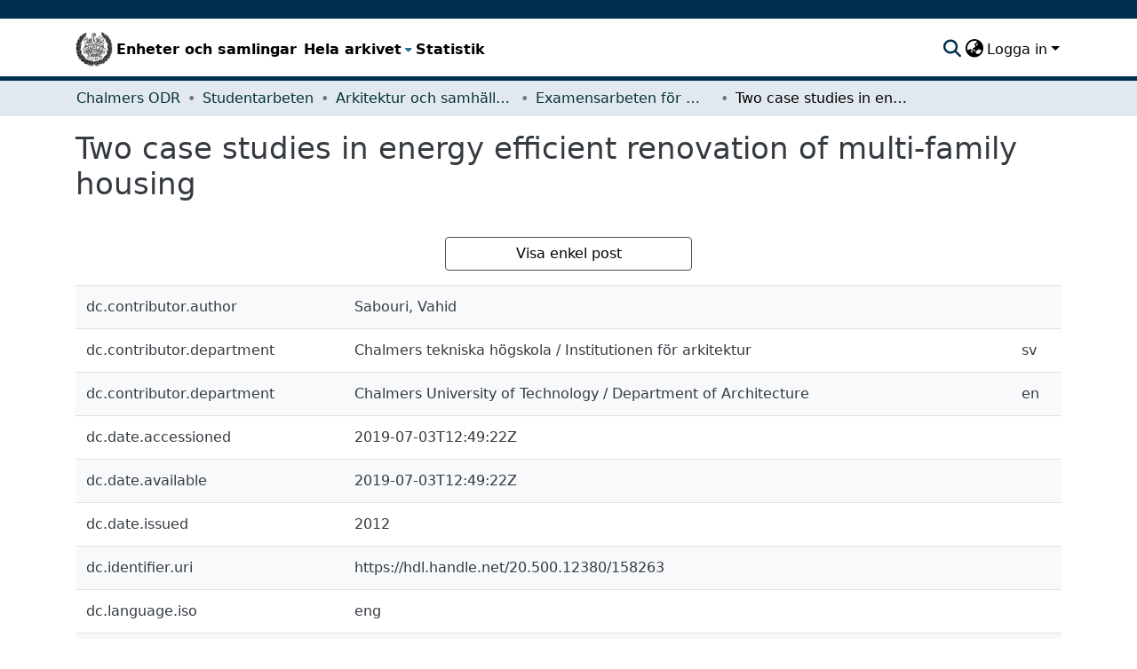

--- FILE ---
content_type: text/html; charset=utf-8
request_url: https://odr.chalmers.se/items/12b12106-61a8-4452-819d-d23f58f028ea/full
body_size: 59617
content:
<!DOCTYPE html><html data-critters-container="" lang="sv"><head>
  <meta charset="UTF-8">
  <base href="/">
  <title>Two case studies in energy efficient renovation of multi-family housing</title>
  <meta name="viewport" content="width=device-width,minimum-scale=1">
  <script type="text/javascript">
    var _paq = window._paq = window._paq || [];
    _paq.push(["setCookieDomain", "*.odr.chalmers.se"]);
    _paq.push(['trackPageView']);
    _paq.push(['enableLinkTracking']);
    (function() {
      var u="https://matomo.lib.chalmers.se/";
      _paq.push(['setTrackerUrl', u+'matomo.php']);
      _paq.push(['setSiteId', '8']);
      var d=document, g=d.createElement('script'), s=d.getElementsByTagName('script')[0];
      g.async=true; g.src=u+'matomo.js'; s.parentNode.insertBefore(g,s);
    })();
  </script>
  <meta name="google-site-verification" content="KztW4uXtIl0lSe0I77op41ztNUwk4GVRHFTAMjHds3M">
  <meta http-equiv="cache-control" content="no-store">
<link rel="stylesheet" href="styles.e382c7dd35ca1222.css" media="print" onload="this.media='all'"><noscript><link rel="stylesheet" href="styles.e382c7dd35ca1222.css"></noscript><link rel="stylesheet" type="text/css" class="theme-css" href="cthdefault-theme.css"><link rel="icon" href="/assets/cthdefault/images/favicons/favicon.ico" sizes="any" class="theme-head-tag"><link rel="apple-touch-icon" href="/assets/cthdefault/images/favicons/apple-touch-icon.png" class="theme-head-tag"><link rel="manifest" href="/assets/cthdefault/images/favicons/manifest.webmanifest" class="theme-head-tag"><meta name="Generator" content="DSpace 8.1"><meta name="title" content="Two case studies in energy efficient renovation of multi-family housing"><meta name="citation_title" content="Two case studies in energy efficient renovation of multi-family housing"><meta name="citation_author" content="Sabouri, Vahid"><meta name="citation_publication_date" content="2012"><meta name="citation_language" content="eng"><meta name="citation_keywords" content="Hållbar utveckling; Building Futures; Samhällsbyggnadsteknik; Sustainable Development; Building Futures; Civil Engineering"><meta name="citation_abstract_html_url" content="https://hdl.handle.net/20.500.12380/158263"><style ng-app-id="dspace-angular">#skip-to-main-content[_ngcontent-dspace-angular-c2190221462]{position:absolute;top:-40px;left:0;opacity:0;transition:opacity .3s;z-index:calc(var(--ds-nav-z-index) + 1);border-top-left-radius:0;border-top-right-radius:0;border-bottom-left-radius:0}#skip-to-main-content[_ngcontent-dspace-angular-c2190221462]:focus{opacity:1;top:0}</style><style ng-app-id="dspace-angular">.notifications-wrapper{z-index:var(--bs-zindex-popover);text-align:right;overflow-wrap:break-word;word-wrap:break-word;-ms-word-break:break-all;word-break:break-all;word-break:break-word;hyphens:auto}.notifications-wrapper .notification{display:block}.notifications-wrapper.left{left:0}.notifications-wrapper.top{top:0}.notifications-wrapper.right{right:0}.notifications-wrapper.bottom{bottom:0}.notifications-wrapper.center{left:50%;transform:translate(-50%)}.notifications-wrapper.middle{top:50%;transform:translateY(-50%)}.notifications-wrapper.middle.center{transform:translate(-50%,-50%)}@media screen and (max-width: 576px){.notifications-wrapper{width:auto;left:0;right:0}}
</style><style ng-app-id="dspace-angular">.live-region[_ngcontent-dspace-angular-c880772052]{position:fixed;bottom:0;left:0;right:0;padding-left:60px;height:90px;line-height:18px;color:var(--bs-white);background-color:var(--bs-dark);opacity:.94;z-index:var(--ds-live-region-z-index)}</style><style ng-app-id="dspace-angular">[_nghost-dspace-angular-c4197321889]   div.simple-view-link[_ngcontent-dspace-angular-c4197321889]{text-align:center}[_nghost-dspace-angular-c4197321889]   div.simple-view-link[_ngcontent-dspace-angular-c4197321889]   a[_ngcontent-dspace-angular-c4197321889]{min-width:25%}</style><style ng-app-id="dspace-angular">[_nghost-dspace-angular-c2658116359]{--ds-header-navbar-border-bottom-style: solid var(--ds-header-navbar-border-bottom-height) var(--ds-header-navbar-border-bottom-color);--ds-expandable-navbar-border-top-style: solid var(--ds-expandable-navbar-border-top-height) var(--ds-expandable-navbar-border-top-color);--ds-expandable-navbar-height: calc(100vh - var(--ds-header-height))}[_nghost-dspace-angular-c2658116359]   div#header-navbar-wrapper[_ngcontent-dspace-angular-c2658116359]{position:relative;border-bottom:var(--ds-header-navbar-border-bottom-style)}[_nghost-dspace-angular-c2658116359]   div#header-navbar-wrapper[_ngcontent-dspace-angular-c2658116359]   div#mobile-navbar-wrapper[_ngcontent-dspace-angular-c2658116359]{width:100%;background-color:var(--ds-expandable-navbar-bg);position:absolute;z-index:var(--ds-nav-z-index);overflow:hidden}[_nghost-dspace-angular-c2658116359]   div#header-navbar-wrapper[_ngcontent-dspace-angular-c2658116359]   div#mobile-navbar-wrapper[_ngcontent-dspace-angular-c2658116359]   nav#collapsible-mobile-navbar[_ngcontent-dspace-angular-c2658116359]{min-height:var(--ds-expandable-navbar-height);height:auto;border-bottom:var(--ds-header-navbar-border-bottom-style)}[_nghost-dspace-angular-c2658116359]     .ds-menu-item, [_nghost-dspace-angular-c2658116359]     .ds-menu-toggler-wrapper{white-space:nowrap;text-decoration:none}[_nghost-dspace-angular-c2658116359]     nav#desktop-navbar #main-site-navigation .ds-menu-item-wrapper, [_nghost-dspace-angular-c2658116359]     nav#desktop-navbar #main-site-navigation .ds-menu-item, [_nghost-dspace-angular-c2658116359]     nav#desktop-navbar #main-site-navigation .ds-menu-toggler-wrapper{display:flex;align-items:center;height:100%}[_nghost-dspace-angular-c2658116359]     nav#desktop-navbar #main-site-navigation .ds-menu-item{padding:var(--ds-navbar-item-vertical-padding) var(--ds-navbar-item-horizontal-padding)}[_nghost-dspace-angular-c2658116359]     nav#desktop-navbar #main-site-navigation .ds-menu-item, [_nghost-dspace-angular-c2658116359]     nav#desktop-navbar #main-site-navigation .ds-menu-toggler-wrapper{color:var(--ds-navbar-link-color)!important}[_nghost-dspace-angular-c2658116359]     nav#desktop-navbar #main-site-navigation .ds-menu-item:hover, [_nghost-dspace-angular-c2658116359]     nav#desktop-navbar #main-site-navigation .ds-menu-item:focus, [_nghost-dspace-angular-c2658116359]     nav#desktop-navbar #main-site-navigation .ds-menu-toggler-wrapper:hover, [_nghost-dspace-angular-c2658116359]     nav#desktop-navbar #main-site-navigation .ds-menu-toggler-wrapper:focus{color:var(--ds-navbar-link-color-hover)!important}[_nghost-dspace-angular-c2658116359]     nav#desktop-navbar #main-site-navigation .dropdown-menu .ds-menu-item{padding:var(--ds-navbar-dropdown-item-vertical-padding) var(--ds-navbar-dropdown-item-horizontal-padding)}[_nghost-dspace-angular-c2658116359]     nav#collapsible-mobile-navbar{border-top:var(--ds-expandable-navbar-border-top-style);padding-top:var(--ds-expandable-navbar-padding-top)}[_nghost-dspace-angular-c2658116359]     nav#collapsible-mobile-navbar #main-site-navigation .ds-menu-item{padding:var(--ds-expandable-navbar-item-vertical-padding) 0}</style><style ng-app-id="dspace-angular">[_nghost-dspace-angular-c946373338]   footer[_ngcontent-dspace-angular-c946373338]{background-color:#495057;text-align:center;z-index:var(--ds-footer-z-index);border-top:var(--ds-footer-border);padding:var(--ds-footer-padding)}[_nghost-dspace-angular-c946373338]   footer[_ngcontent-dspace-angular-c946373338]   p[_ngcontent-dspace-angular-c946373338]{margin:0}[_nghost-dspace-angular-c946373338]   footer[_ngcontent-dspace-angular-c946373338]   div[_ngcontent-dspace-angular-c946373338] > img[_ngcontent-dspace-angular-c946373338]{height:var(--ds-footer-logo-height)}[_nghost-dspace-angular-c946373338]   footer[_ngcontent-dspace-angular-c946373338]   .top-footer[_ngcontent-dspace-angular-c946373338]{background-color:var(--ds-top-footer-bg);padding:var(--ds-footer-padding);margin:calc(var(--ds-footer-padding) * -1)}[_nghost-dspace-angular-c946373338]   footer[_ngcontent-dspace-angular-c946373338]   .bottom-footer[_ngcontent-dspace-angular-c946373338]   ul[_ngcontent-dspace-angular-c946373338]   li[_ngcontent-dspace-angular-c946373338]{display:inline-flex}[_nghost-dspace-angular-c946373338]   footer[_ngcontent-dspace-angular-c946373338]   .bottom-footer[_ngcontent-dspace-angular-c946373338]   ul[_ngcontent-dspace-angular-c946373338]   li[_ngcontent-dspace-angular-c946373338]   a[_ngcontent-dspace-angular-c946373338]{padding:0 calc(var(--bs-spacer) / 2);color:inherit}[_nghost-dspace-angular-c946373338]   footer[_ngcontent-dspace-angular-c946373338]   .bottom-footer[_ngcontent-dspace-angular-c946373338]   ul[_ngcontent-dspace-angular-c946373338]   li[_ngcontent-dspace-angular-c946373338]:not(:last-child):after{content:"";border-right:1px var(--bs-secondary) solid}</style><style ng-app-id="dspace-angular">[_nghost-dspace-angular-c4003433771]{position:fixed;left:0;top:0;z-index:var(--ds-sidebar-z-index)}[_nghost-dspace-angular-c4003433771]   nav#admin-sidebar[_ngcontent-dspace-angular-c4003433771]{max-width:var(--ds-admin-sidebar-fixed-element-width);display:flex;flex-direction:column;flex-wrap:nowrap}[_nghost-dspace-angular-c4003433771]   nav#admin-sidebar[_ngcontent-dspace-angular-c4003433771]   div#sidebar-top-level-items-container[_ngcontent-dspace-angular-c4003433771]{flex:1 1 auto;overflow-x:hidden;overflow-y:auto}[_nghost-dspace-angular-c4003433771]   nav#admin-sidebar[_ngcontent-dspace-angular-c4003433771]   div#sidebar-top-level-items-container[_ngcontent-dspace-angular-c4003433771]::-webkit-scrollbar{width:var(--ds-dark-scrollbar-width);height:3px}[_nghost-dspace-angular-c4003433771]   nav#admin-sidebar[_ngcontent-dspace-angular-c4003433771]   div#sidebar-top-level-items-container[_ngcontent-dspace-angular-c4003433771]::-webkit-scrollbar-button{background-color:var(--ds-dark-scrollbar-bg)}[_nghost-dspace-angular-c4003433771]   nav#admin-sidebar[_ngcontent-dspace-angular-c4003433771]   div#sidebar-top-level-items-container[_ngcontent-dspace-angular-c4003433771]::-webkit-scrollbar-track{background-color:var(--ds-dark-scrollbar-alt-bg)}[_nghost-dspace-angular-c4003433771]   nav#admin-sidebar[_ngcontent-dspace-angular-c4003433771]   div#sidebar-top-level-items-container[_ngcontent-dspace-angular-c4003433771]::-webkit-scrollbar-track-piece{background-color:var(--ds-dark-scrollbar-bg)}[_nghost-dspace-angular-c4003433771]   nav#admin-sidebar[_ngcontent-dspace-angular-c4003433771]   div#sidebar-top-level-items-container[_ngcontent-dspace-angular-c4003433771]::-webkit-scrollbar-thumb{height:50px;background-color:var(--ds-dark-scrollbar-fg);border-radius:3px}[_nghost-dspace-angular-c4003433771]   nav#admin-sidebar[_ngcontent-dspace-angular-c4003433771]   div#sidebar-top-level-items-container[_ngcontent-dspace-angular-c4003433771]::-webkit-scrollbar-corner{background-color:var(--ds-dark-scrollbar-alt-bg)}[_nghost-dspace-angular-c4003433771]   nav#admin-sidebar[_ngcontent-dspace-angular-c4003433771]   div#sidebar-top-level-items-container[_ngcontent-dspace-angular-c4003433771]::-webkit-resizer{background-color:var(--ds-dark-scrollbar-bg)}[_nghost-dspace-angular-c4003433771]   nav#admin-sidebar[_ngcontent-dspace-angular-c4003433771]   img#admin-sidebar-logo[_ngcontent-dspace-angular-c4003433771]{height:var(--ds-admin-sidebar-logo-height)}[_nghost-dspace-angular-c4003433771]   nav#admin-sidebar[_ngcontent-dspace-angular-c4003433771]     .sidebar-full-width-container{width:100%;padding-left:0;padding-right:0;margin-left:0;margin-right:0}[_nghost-dspace-angular-c4003433771]   nav#admin-sidebar[_ngcontent-dspace-angular-c4003433771]     .sidebar-item{padding-top:var(--ds-admin-sidebar-item-padding);padding-bottom:var(--ds-admin-sidebar-item-padding)}[_nghost-dspace-angular-c4003433771]   nav#admin-sidebar[_ngcontent-dspace-angular-c4003433771]     .sidebar-section-wrapper{display:flex;flex-direction:row;flex-wrap:nowrap;align-items:stretch}[_nghost-dspace-angular-c4003433771]   nav#admin-sidebar[_ngcontent-dspace-angular-c4003433771]     .sidebar-section-wrapper>.sidebar-fixed-element-wrapper{min-width:var(--ds-admin-sidebar-fixed-element-width);flex:1 1 auto;display:flex;flex-direction:row;justify-content:center;align-items:center}[_nghost-dspace-angular-c4003433771]   nav#admin-sidebar[_ngcontent-dspace-angular-c4003433771]     .sidebar-section-wrapper>.sidebar-collapsible-element-outer-wrapper{display:flex;flex-wrap:wrap;justify-content:flex-end;max-width:calc(100% - var(--ds-admin-sidebar-fixed-element-width));padding-left:var(--ds-dark-scrollbar-width);overflow-x:hidden}[_nghost-dspace-angular-c4003433771]   nav#admin-sidebar[_ngcontent-dspace-angular-c4003433771]     .sidebar-section-wrapper>.sidebar-collapsible-element-outer-wrapper>.sidebar-collapsible-element-inner-wrapper{min-width:calc(var(--ds-admin-sidebar-collapsible-element-width) - var(--ds-dark-scrollbar-width));height:100%;padding-right:var(--ds-admin-sidebar-item-padding)}[_nghost-dspace-angular-c4003433771]   nav#admin-sidebar[_ngcontent-dspace-angular-c4003433771]{background-color:var(--ds-admin-sidebar-bg)}[_nghost-dspace-angular-c4003433771]   nav#admin-sidebar[_ngcontent-dspace-angular-c4003433771]    {color:#fff}[_nghost-dspace-angular-c4003433771]   nav#admin-sidebar[_ngcontent-dspace-angular-c4003433771]     a{color:var(--ds-admin-sidebar-link-color);text-decoration:none}[_nghost-dspace-angular-c4003433771]   nav#admin-sidebar[_ngcontent-dspace-angular-c4003433771]     a:hover, [_nghost-dspace-angular-c4003433771]   nav#admin-sidebar[_ngcontent-dspace-angular-c4003433771]     a:focus{color:var(--ds-admin-sidebar-link-hover-color)}[_nghost-dspace-angular-c4003433771]   nav#admin-sidebar[_ngcontent-dspace-angular-c4003433771]   div#sidebar-header-container[_ngcontent-dspace-angular-c4003433771]{background-color:var(--ds-admin-sidebar-header-bg)}[_nghost-dspace-angular-c4003433771]   nav#admin-sidebar[_ngcontent-dspace-angular-c4003433771]   div#sidebar-header-container[_ngcontent-dspace-angular-c4003433771]   .sidebar-fixed-element-wrapper[_ngcontent-dspace-angular-c4003433771]{background-color:var(--ds-admin-sidebar-header-bg)}  .browser-firefox-windows{--ds-dark-scrollbar-width: 20px}</style><style ng-app-id="dspace-angular">@charset "UTF-8";.nav-breadcrumb[_ngcontent-dspace-angular-c744331032]{background-color:var(--ds-breadcrumb-bg)}.breadcrumb[_ngcontent-dspace-angular-c744331032]{border-radius:0;padding-bottom:calc(var(--ds-content-spacing) / 2);padding-top:calc(var(--ds-content-spacing) / 2);background-color:var(--ds-breadcrumb-bg)}li.breadcrumb-item[_ngcontent-dspace-angular-c744331032]{display:flex}.breadcrumb-item-limiter[_ngcontent-dspace-angular-c744331032]{display:inline-block;max-width:var(--ds-breadcrumb-max-length)}.breadcrumb-item-limiter[_ngcontent-dspace-angular-c744331032] > *[_ngcontent-dspace-angular-c744331032]{max-width:100%;display:block}li.breadcrumb-item[_ngcontent-dspace-angular-c744331032]   a[_ngcontent-dspace-angular-c744331032]{color:var(--ds-breadcrumb-link-color)}li.breadcrumb-item.active[_ngcontent-dspace-angular-c744331032]{color:var(--ds-breadcrumb-link-active-color)}.breadcrumb-item[_ngcontent-dspace-angular-c744331032] + .breadcrumb-item[_ngcontent-dspace-angular-c744331032]:before{display:block;content:"\2022"!important}</style><style ng-app-id="dspace-angular">[_nghost-dspace-angular-c4059643400]{display:none}</style><style ng-app-id="dspace-angular">[_nghost-dspace-angular-c890813688]   .simple-view-element[_ngcontent-dspace-angular-c890813688]{margin-bottom:15px}[_nghost-dspace-angular-c890813688]   .simple-view-element-header[_ngcontent-dspace-angular-c890813688]{font-size:1.25rem}</style><style ng-app-id="dspace-angular">[_nghost-dspace-angular-c2367272105]   #main-site-header[_ngcontent-dspace-angular-c2367272105]{min-height:var(--ds-header-height);background-color:var(--ds-header-bg)}@media (min-width: 768px){[_nghost-dspace-angular-c2367272105]   #main-site-header[_ngcontent-dspace-angular-c2367272105]{height:var(--ds-header-height)}}[_nghost-dspace-angular-c2367272105]   #main-site-header-container[_ngcontent-dspace-angular-c2367272105]{min-height:var(--ds-header-height)}[_nghost-dspace-angular-c2367272105]   img#header-logo[_ngcontent-dspace-angular-c2367272105]{height:var(--ds-header-logo-height)}[_nghost-dspace-angular-c2367272105]   button#navbar-toggler[_ngcontent-dspace-angular-c2367272105]{color:var(--ds-header-icon-color)}[_nghost-dspace-angular-c2367272105]   button#navbar-toggler[_ngcontent-dspace-angular-c2367272105]:hover, [_nghost-dspace-angular-c2367272105]   button#navbar-toggler[_ngcontent-dspace-angular-c2367272105]:focus{color:var(--ds-header-icon-color-hover)}</style><style ng-app-id="dspace-angular">.ds-context-help-toggle[_ngcontent-dspace-angular-c2255109366]{color:var(--ds-header-icon-color);background-color:var(--ds-header-bg)}.ds-context-help-toggle[_ngcontent-dspace-angular-c2255109366]:hover, .ds-context-help-toggle[_ngcontent-dspace-angular-c2255109366]:focus{color:var(--ds-header-icon-color-hover)}</style><style ng-app-id="dspace-angular">@media screen and (min-width: 768px){dt[_ngcontent-dspace-angular-c2176678586]{text-align:right}}</style><style ng-app-id="dspace-angular">nav.navbar[_ngcontent-dspace-angular-c3947810853]{border-top:1px var(--ds-header-navbar-border-top-color) solid;border-bottom:5px solid #495057;align-items:baseline;color:var(--ds-header-icon-color)}@media screen and (max-width: 768px){.navbar[_ngcontent-dspace-angular-c3947810853]{width:100%;background-color:var(--bs-white);position:absolute;overflow:hidden;height:0}.navbar.open[_ngcontent-dspace-angular-c3947810853]{height:100vh}}@media screen and (min-width: 768px){.reset-padding-md[_ngcontent-dspace-angular-c3947810853]{margin-left:calc(var(--bs-spacer) / -2);margin-right:calc(var(--bs-spacer) / -2)}}.navbar-expand-md.navbar-container[_ngcontent-dspace-angular-c3947810853]{height:80px}@media screen and (max-width: 768px){.navbar-expand-md.navbar-container[_ngcontent-dspace-angular-c3947810853]{padding:0}.navbar-expand-md.navbar-container[_ngcontent-dspace-angular-c3947810853] > .container[_ngcontent-dspace-angular-c3947810853]{padding:0 var(--bs-spacer)}.navbar-expand-md.navbar-container[_ngcontent-dspace-angular-c3947810853] > .container[_ngcontent-dspace-angular-c3947810853]   a.navbar-brand[_ngcontent-dspace-angular-c3947810853]{display:none}.navbar-expand-md.navbar-container[_ngcontent-dspace-angular-c3947810853] > .container[_ngcontent-dspace-angular-c3947810853]   .navbar-collapsed[_ngcontent-dspace-angular-c3947810853]{display:none}}a.navbar-brand[_ngcontent-dspace-angular-c3947810853]   img[_ngcontent-dspace-angular-c3947810853]{max-height:var(--ds-header-logo-height)}.navbar-nav[_ngcontent-dspace-angular-c3947810853]     a.nav-link{font-size:16px;font-weight:600;color:#000}.navbar-nav[_ngcontent-dspace-angular-c3947810853]     a.nav-link:hover{color:var(--ds-navbar-link-color-hover)}a.dropdown-toggle[_ngcontent-dspace-angular-c3947810853]{color:#000}</style><style ng-app-id="dspace-angular">input[type=text][_ngcontent-dspace-angular-c3723375644]{margin-top:calc(-.5 * var(--bs-font-size-base));background-color:#fff!important;border-color:var(--ds-header-icon-color)}input[type=text].collapsed[_ngcontent-dspace-angular-c3723375644]{opacity:0}.submit-icon[_ngcontent-dspace-angular-c3723375644]{cursor:pointer;position:sticky;top:0;border:0!important;color:var(--ds-header-icon-color)}.submit-icon[_ngcontent-dspace-angular-c3723375644]:hover, .submit-icon[_ngcontent-dspace-angular-c3723375644]:focus{color:var(--ds-header-icon-color-hover)}@media screen and (max-width: 768px){.query[_ngcontent-dspace-angular-c3723375644]:focus{max-width:250px!important;width:40vw!important}}</style><style ng-app-id="dspace-angular">.dropdown-toggle[_ngcontent-dspace-angular-c1214325702]:after{display:none}.dropdown-toggle[_ngcontent-dspace-angular-c1214325702]{color:var(--ds-header-icon-color)}.dropdown-toggle[_ngcontent-dspace-angular-c1214325702]:hover, .dropdown-toggle[_ngcontent-dspace-angular-c1214325702]:focus{color:var(--ds-header-icon-color-hover)}.dropdown-item[_ngcontent-dspace-angular-c1214325702]{cursor:pointer}</style><style ng-app-id="dspace-angular">#loginDropdownMenu[_ngcontent-dspace-angular-c1273030085], #logoutDropdownMenu[_ngcontent-dspace-angular-c1273030085]{min-width:330px;z-index:1002}#loginDropdownMenu[_ngcontent-dspace-angular-c1273030085]{min-height:75px}.dropdown-item.active[_ngcontent-dspace-angular-c1273030085], .dropdown-item[_ngcontent-dspace-angular-c1273030085]:active, .dropdown-item[_ngcontent-dspace-angular-c1273030085]:hover, .dropdown-item[_ngcontent-dspace-angular-c1273030085]:focus{background-color:#0000!important}.loginLink[_ngcontent-dspace-angular-c1273030085], .dropdownLogin[_ngcontent-dspace-angular-c1273030085], .logoutLink[_ngcontent-dspace-angular-c1273030085], .dropdownLogout[_ngcontent-dspace-angular-c1273030085]{color:var(--ds-header-icon-color)}.loginLink[_ngcontent-dspace-angular-c1273030085]:hover, .loginLink[_ngcontent-dspace-angular-c1273030085]:focus, .dropdownLogin[_ngcontent-dspace-angular-c1273030085]:hover, .dropdownLogin[_ngcontent-dspace-angular-c1273030085]:focus, .logoutLink[_ngcontent-dspace-angular-c1273030085]:hover, .logoutLink[_ngcontent-dspace-angular-c1273030085]:focus, .dropdownLogout[_ngcontent-dspace-angular-c1273030085]:hover, .dropdownLogout[_ngcontent-dspace-angular-c1273030085]:focus{color:var(--ds-header-icon-color-hover)}.dropdownLogin[_ngcontent-dspace-angular-c1273030085]:not(:focus-visible).active, .dropdownLogin[_ngcontent-dspace-angular-c1273030085]:not(:focus-visible):active, .dropdownLogin[_ngcontent-dspace-angular-c1273030085]:not(:focus-visible).active:focus, .dropdownLogin[_ngcontent-dspace-angular-c1273030085]:not(:focus-visible):active:focus, .dropdownLogout[_ngcontent-dspace-angular-c1273030085]:not(:focus-visible).active, .dropdownLogout[_ngcontent-dspace-angular-c1273030085]:not(:focus-visible):active, .dropdownLogout[_ngcontent-dspace-angular-c1273030085]:not(:focus-visible).active:focus, .dropdownLogout[_ngcontent-dspace-angular-c1273030085]:not(:focus-visible):active:focus{box-shadow:unset}</style><style ng-app-id="dspace-angular">[_nghost-dspace-angular-c32708075]   .ds-menu-item[_ngcontent-dspace-angular-c32708075]{display:inline-block}</style><style ng-app-id="dspace-angular">[_nghost-dspace-angular-c1792915449]   .ds-menu-item-wrapper[_ngcontent-dspace-angular-c1792915449]{position:relative}[_nghost-dspace-angular-c1792915449]   .dropdown-menu[_ngcontent-dspace-angular-c1792915449]{overflow:hidden}@media (max-width: 767.98px){[_nghost-dspace-angular-c1792915449]   .dropdown-menu[_ngcontent-dspace-angular-c1792915449]{border:0;background-color:var(--ds-expandable-navbar-bg)}}@media (min-width: 768px){[_nghost-dspace-angular-c1792915449]   .dropdown-menu[_ngcontent-dspace-angular-c1792915449]{border-top-left-radius:0;border-top-right-radius:0;background-color:var(--ds-navbar-dropdown-bg)}}[_nghost-dspace-angular-c1792915449]   .toggle-menu-icon[_ngcontent-dspace-angular-c1792915449], [_nghost-dspace-angular-c1792915449]   .toggle-menu-icon[_ngcontent-dspace-angular-c1792915449]:hover{text-decoration:none}</style><style ng-app-id="dspace-angular">.login-container[_ngcontent-dspace-angular-c3868940760]{max-width:350px}a[_ngcontent-dspace-angular-c3868940760]{white-space:normal;padding:.25rem .75rem}</style><style ng-app-id="dspace-angular">[_nghost-dspace-angular-c1694367146]   .ds-menu-item[_ngcontent-dspace-angular-c1694367146]{display:inline-block}</style><style ng-app-id="dspace-angular">[_nghost-dspace-angular-c4026808668]     .card{margin-bottom:var(--ds-submission-sections-margin-bottom);overflow:unset}.section-focus[_ngcontent-dspace-angular-c4026808668]{border-radius:var(--bs-border-radius);box-shadow:var(--bs-btn-focus-box-shadow)}[_nghost-dspace-angular-c4026808668]     .card:first-of-type{border-bottom:var(--bs-card-border-width) solid var(--bs-card-border-color)!important;border-bottom-left-radius:var(--bs-card-border-radius)!important;border-bottom-right-radius:var(--bs-card-border-radius)!important}[_nghost-dspace-angular-c4026808668]     .card-header button{box-shadow:none!important;width:100%}</style><style ng-app-id="dspace-angular">.form-login[_ngcontent-dspace-angular-c1918770181]   .form-control[_ngcontent-dspace-angular-c1918770181]:focus{z-index:2}.form-login[_ngcontent-dspace-angular-c1918770181]   input[type=email][_ngcontent-dspace-angular-c1918770181]{margin-bottom:-1px;border-bottom-right-radius:0;border-bottom-left-radius:0}.form-login[_ngcontent-dspace-angular-c1918770181]   input[type=password][_ngcontent-dspace-angular-c1918770181]{border-top-left-radius:0;border-top-right-radius:0}.dropdown-item[_ngcontent-dspace-angular-c1918770181]{white-space:normal;padding:.25rem .75rem}</style><meta name="citation_pdf_url" content="https://localhost:4000/bitstreams/4d02bd5f-2391-4ece-a318-03ac42399d42/download"><link href="https://odr.chalmers.se/bitstreams/4d02bd5f-2391-4ece-a318-03ac42399d42/download" rel="item" type="application/pdf"><link href="https://odr.chalmers.se/signposting/describedby/12b12106-61a8-4452-819d-d23f58f028ea" rel="describedby" type="application/vnd.datacite.datacite+xml"><link href="https://hdl.handle.net/20.500.12380/158263" rel="cite-as"><link href="https://odr.chalmers.se/signposting/linksets/12b12106-61a8-4452-819d-d23f58f028ea" rel="linkset" type="application/linkset"><link href="https://odr.chalmers.se/signposting/linksets/12b12106-61a8-4452-819d-d23f58f028ea/json" rel="linkset" type="application/linkset+json"><link href="https://schema.org/AboutPage" rel="type"><link href="https://odr.chalmers.se/server/ldn/inbox" rel="http://www.w3.org/ns/ldp#inbox"><style ng-app-id="dspace-angular">[_nghost-dspace-angular-c1390731227]   .dropdown-toggle[_ngcontent-dspace-angular-c1390731227]:after{display:none}[_nghost-dspace-angular-c1390731227]   .dropdown-item[_ngcontent-dspace-angular-c1390731227]{padding-left:20px}</style><style ng-app-id="dspace-angular">[_nghost-dspace-angular-c1943760426]   .dropdown-toggle[_ngcontent-dspace-angular-c1943760426]:after{display:none}[_nghost-dspace-angular-c1943760426]   .dropdown-item[_ngcontent-dspace-angular-c1943760426]{padding-left:20px}.margin-right[_ngcontent-dspace-angular-c1943760426]{margin-right:.5em}</style><style ng-app-id="dspace-angular">.limit-width[_ngcontent-dspace-angular-c3833745539]{max-width:var(--ds-thumbnail-max-width)}img[_ngcontent-dspace-angular-c3833745539]{max-width:100%}.outer[_ngcontent-dspace-angular-c3833745539]{position:relative}.outer[_ngcontent-dspace-angular-c3833745539]:before{display:block;content:"";width:100%;padding-top:141.4285714286%}.outer[_ngcontent-dspace-angular-c3833745539] > .inner[_ngcontent-dspace-angular-c3833745539]{position:absolute;inset:0}.outer[_ngcontent-dspace-angular-c3833745539] > .inner[_ngcontent-dspace-angular-c3833745539] > .thumbnail-placeholder[_ngcontent-dspace-angular-c3833745539]{background:var(--ds-thumbnail-placeholder-background);border:var(--ds-thumbnail-placeholder-border);color:var(--ds-thumbnail-placeholder-color);font-weight:700}.outer[_ngcontent-dspace-angular-c3833745539] > .inner[_ngcontent-dspace-angular-c3833745539] > .centered[_ngcontent-dspace-angular-c3833745539]{width:100%;height:100%;display:flex;justify-content:center;align-items:center;text-align:center}</style><style ng-app-id="dspace-angular">.loader[_ngcontent-dspace-angular-c495075947]{margin:0 25px}span[_ngcontent-dspace-angular-c495075947]{display:block;margin:0 auto}span[class*=l-][_ngcontent-dspace-angular-c495075947]{height:4px;width:4px;background:#000;display:inline-block;margin:12px 2px;border-radius:100%;-webkit-border-radius:100%;-moz-border-radius:100%;-webkit-animation:_ngcontent-dspace-angular-c495075947_loader 2s infinite;-webkit-animation-timing-function:cubic-bezier(.03,.615,.995,.415);-webkit-animation-fill-mode:both;-moz-animation:loader 2s infinite;-moz-animation-timing-function:cubic-bezier(.03,.615,.995,.415);-moz-animation-fill-mode:both;-ms-animation:loader 2s infinite;-ms-animation-timing-function:cubic-bezier(.03,.615,.995,.415);-ms-animation-fill-mode:both;animation:_ngcontent-dspace-angular-c495075947_loader 2s infinite;animation-timing-function:cubic-bezier(.03,.615,.995,.415);animation-fill-mode:both}span.l-1[_ngcontent-dspace-angular-c495075947]{animation-delay:1s;-ms-animation-delay:1s;-moz-animation-delay:1s}span.l-2[_ngcontent-dspace-angular-c495075947]{animation-delay:.9s;-ms-animation-delay:.9s;-moz-animation-delay:.9s}span.l-3[_ngcontent-dspace-angular-c495075947]{animation-delay:.8s;-ms-animation-delay:.8s;-moz-animation-delay:.8s}span.l-4[_ngcontent-dspace-angular-c495075947]{animation-delay:.7s;-ms-animation-delay:.7s;-moz-animation-delay:.7s}span.l-5[_ngcontent-dspace-angular-c495075947]{animation-delay:.6s;-ms-animation-delay:.6s;-moz-animation-delay:.6s}span.l-6[_ngcontent-dspace-angular-c495075947]{animation-delay:.5s;-ms-animation-delay:.5s;-moz-animation-delay:.5s}span.l-7[_ngcontent-dspace-angular-c495075947]{animation-delay:.4s;-ms-animation-delay:.4s;-moz-animation-delay:.4s}span.l-8[_ngcontent-dspace-angular-c495075947]{animation-delay:.3s;-ms-animation-delay:.3s;-moz-animation-delay:.3s}span.l-9[_ngcontent-dspace-angular-c495075947]{animation-delay:.2s;-ms-animation-delay:.2s;-moz-animation-delay:.2s}span.l-9[_ngcontent-dspace-angular-c495075947]{animation-delay:.1s;-ms-animation-delay:.1s;-moz-animation-delay:.1s}span.l-10[_ngcontent-dspace-angular-c495075947]{animation-delay:0s;-ms-animation-delay:0s;-moz-animation-delay:0s}@keyframes _ngcontent-dspace-angular-c495075947_loader{0%{transform:translate(-30px);opacity:0}25%{opacity:1}50%{transform:translate(30px);opacity:0}to{opacity:0}}.spinner[_ngcontent-dspace-angular-c495075947]{color:var(--bs-gray-600)}</style><link href="https://odr.chalmers.se/server/opensearch/search?format=atom&amp;scope=12b12106-61a8-4452-819d-d23f58f028ea&amp;query=*" type="application/atom+xml" rel="alternate" title="Sitewide Atom feed"><link href="https://odr.chalmers.se/server/opensearch/search?format=rss&amp;scope=12b12106-61a8-4452-819d-d23f58f028ea&amp;query=*" type="application/rss+xml" rel="alternate" title="Sitewide RSS feed"><link href="https://odr.chalmers.se/server/opensearch/search/service" type="application/atom+xml" rel="search" title="Dspace"></head>

<body>
  <ds-app _nghost-dspace-angular-c1010256252="" ng-version="17.3.12" ng-server-context="ssr"><ds-root _ngcontent-dspace-angular-c1010256252="" data-used-theme="base"><ds-base-root _nghost-dspace-angular-c2190221462="" class="ng-tns-c2190221462-0 ng-star-inserted"><button _ngcontent-dspace-angular-c2190221462="" id="skip-to-main-content" class="sr-only ng-tns-c2190221462-0"> root.skip-to-content
</button><div _ngcontent-dspace-angular-c2190221462="" class="outer-wrapper ng-tns-c2190221462-0 ng-trigger ng-trigger-slideSidebarPadding" style="padding-left: 0;"><ds-admin-sidebar _ngcontent-dspace-angular-c2190221462="" class="ng-tns-c2190221462-0" data-used-theme="base"><ds-base-admin-sidebar _nghost-dspace-angular-c4003433771="" class="ng-tns-c4003433771-3 ng-star-inserted" style=""><!----></ds-base-admin-sidebar><!----></ds-admin-sidebar><div _ngcontent-dspace-angular-c2190221462="" class="inner-wrapper ng-tns-c2190221462-0"><ds-system-wide-alert-banner _ngcontent-dspace-angular-c2190221462="" class="ng-tns-c2190221462-0" _nghost-dspace-angular-c296375887=""><!----></ds-system-wide-alert-banner><ds-header-navbar-wrapper _ngcontent-dspace-angular-c2190221462="" class="ng-tns-c2190221462-0" data-used-theme="cthdefault"><ds-themed-header-navbar-wrapper _nghost-dspace-angular-c2658116359="" class="ng-tns-c2658116359-2 ng-star-inserted" style=""><div _ngcontent-dspace-angular-c2658116359="" id="header-navbar-wrapper" class="ng-tns-c2658116359-2"><ds-header _ngcontent-dspace-angular-c2658116359="" class="ng-tns-c2658116359-2" data-used-theme="cthdefault"><ds-themed-header _nghost-dspace-angular-c2367272105="" class="ng-star-inserted"><header _ngcontent-dspace-angular-c2367272105="" id="main-site-header"><div _ngcontent-dspace-angular-c2367272105="" id="main-site-header-container" class="container h-100 d-flex flex-row flex-wrap align-items-center justify-content-between gapx-3 gapy-2"><div _ngcontent-dspace-angular-c2367272105="" id="header-left" class="h-100 flex-fill d-flex flex-row flex-nowrap justify-content-start align-items-center gapx-3" role="presentation"><a _ngcontent-dspace-angular-c2367272105="" routerlink="/home" class="d-block my-2 my-md-0" aria-label="Hem" href="/home"><img _ngcontent-dspace-angular-c2367272105="" id="header-logo" src="/assets/cthdefault/images/cth-logo.png" alt="Logga för arkivet"></a><nav _ngcontent-dspace-angular-c2367272105="" id="desktop-navbar" class="navbar navbar-expand p-0 align-items-stretch align-self-stretch ng-star-inserted" aria-label="Main navigation bar"><ds-navbar _ngcontent-dspace-angular-c2367272105="" data-used-theme="cthdefault"><ds-themed-navbar _nghost-dspace-angular-c3947810853="" class="ng-tns-c3947810853-4 ng-star-inserted" style=""><!----><div _ngcontent-dspace-angular-c3947810853="" role="menubar" id="main-site-navigation" class="navbar-nav h-100 align-items-md-stretch gapx-3 ng-tns-c3947810853-4 navbar-nav-desktop"><ds-navbar-section _nghost-dspace-angular-c693881525="" class="ng-star-inserted"><div _ngcontent-dspace-angular-c693881525="" class="ds-menu-item-wrapper text-md-center" id="navbar-section-browse_global_communities_and_collections"><ds-link-menu-item _nghost-dspace-angular-c32708075="" class="ng-star-inserted"><a _ngcontent-dspace-angular-c32708075="" role="menuitem" href="/community-list" class="ds-menu-item" data-test="link-menu-item.menu.section.browse_global_communities_and_collections">Enheter och samlingar</a></ds-link-menu-item><!----></div></ds-navbar-section><!----><!----><ds-expandable-navbar-section class="ng-star-inserted" data-used-theme="base"><ds-base-expandable-navbar-section _nghost-dspace-angular-c1792915449="" class="ng-tns-c1792915449-7 ng-star-inserted"><div _ngcontent-dspace-angular-c1792915449="" data-test="navbar-section-wrapper" class="ds-menu-item-wrapper text-md-center ng-tns-c1792915449-7" id="expandable-navbar-section-browse_global"><a _ngcontent-dspace-angular-c1792915449="" href="javascript:void(0);" routerlinkactive="active" role="menuitem" aria-haspopup="menu" data-test="navbar-section-toggler" class="d-flex flex-row flex-nowrap align-items-center gapx-1 ds-menu-toggler-wrapper ng-tns-c1792915449-7" aria-expanded="false" aria-controls="expandable-navbar-section-browse_global-dropdown"><span _ngcontent-dspace-angular-c1792915449="" class="flex-fill ng-tns-c1792915449-7"><ds-text-menu-item _nghost-dspace-angular-c1694367146="" class="ng-star-inserted"><span _ngcontent-dspace-angular-c1694367146="" class="ds-menu-item">Hela arkivet</span></ds-text-menu-item><!----></span><i _ngcontent-dspace-angular-c1792915449="" aria-hidden="true" class="fas fa-caret-down fa-xs toggle-menu-icon ng-tns-c1792915449-7"></i></a><!----></div></ds-base-expandable-navbar-section><!----></ds-expandable-navbar-section><!----><!----><ds-navbar-section _nghost-dspace-angular-c693881525="" class="ng-star-inserted"><div _ngcontent-dspace-angular-c693881525="" class="ds-menu-item-wrapper text-md-center" id="navbar-section-statistics_item_12b12106-61a8-4452-819d-d23f58f028ea"><ds-link-menu-item _nghost-dspace-angular-c32708075="" class="ng-star-inserted"><a _ngcontent-dspace-angular-c32708075="" role="menuitem" href="/statistics/items/12b12106-61a8-4452-819d-d23f58f028ea" class="ds-menu-item" data-test="link-menu-item.menu.section.statistics">Statistik</a></ds-link-menu-item><!----></div></ds-navbar-section><!----><!----><!----></div></ds-themed-navbar><!----></ds-navbar></nav><!----></div><div _ngcontent-dspace-angular-c2367272105="" id="header-right" class="h-100 d-flex flex-row flex-nowrap justify-content-end align-items-center gapx-1 ml-auto"><ds-search-navbar _ngcontent-dspace-angular-c2367272105="" data-used-theme="base"><ds-base-search-navbar _nghost-dspace-angular-c3723375644="" class="ng-tns-c3723375644-5 ng-star-inserted" style=""><div _ngcontent-dspace-angular-c3723375644="" class="ng-tns-c3723375644-5" title="Sök"><div _ngcontent-dspace-angular-c3723375644="" class="d-inline-block position-relative ng-tns-c3723375644-5"><form _ngcontent-dspace-angular-c3723375644="" novalidate="" autocomplete="on" class="d-flex ng-tns-c3723375644-5 ng-untouched ng-pristine ng-valid"><input _ngcontent-dspace-angular-c3723375644="" name="query" formcontrolname="query" type="text" class="bg-transparent position-absolute form-control dropdown-menu-right pl-1 pr-4 ng-tns-c3723375644-5 display ng-trigger ng-trigger-toggleAnimation ng-untouched ng-pristine ng-valid" placeholder="" tabindex="-1" aria-label="Sök" value="" style="width: 0; opacity: 0;"><button _ngcontent-dspace-angular-c3723375644="" type="button" class="submit-icon btn btn-link btn-link-inline ng-tns-c3723375644-5" aria-label="nav.search.button"><em _ngcontent-dspace-angular-c3723375644="" class="fas fa-search fa-lg fa-fw ng-tns-c3723375644-5"></em></button></form></div></div></ds-base-search-navbar><!----></ds-search-navbar><div _ngcontent-dspace-angular-c2367272105="" role="menubar" class="h-100 d-flex flex-row flex-nowrap align-items-center gapx-1"><ds-lang-switch _ngcontent-dspace-angular-c2367272105="" data-used-theme="base"><ds-base-lang-switch _nghost-dspace-angular-c1214325702="" class="ng-star-inserted" style=""><div _ngcontent-dspace-angular-c1214325702="" ngbdropdown="" display="dynamic" placement="bottom-right" class="navbar-nav ng-star-inserted dropdown"><a _ngcontent-dspace-angular-c1214325702="" href="javascript:void(0);" role="menuitem" aria-controls="language-menu-list" aria-haspopup="menu" data-toggle="dropdown" ngbdropdowntoggle="" data-test="lang-switch" tabindex="0" class="dropdown-toggle" title="Välj språk" aria-label="Välj språk" aria-expanded="false"><i _ngcontent-dspace-angular-c1214325702="" class="fas fa-globe-asia fa-lg fa-fw"></i></a><ul _ngcontent-dspace-angular-c1214325702="" ngbdropdownmenu="" id="language-menu-list" role="menu" class="dropdown-menu" aria-label="Välj språk" x-placement="bottom-right"><li _ngcontent-dspace-angular-c1214325702="" tabindex="0" role="menuitem" class="dropdown-item ng-star-inserted"> English </li><li _ngcontent-dspace-angular-c1214325702="" tabindex="0" role="menuitem" class="dropdown-item active ng-star-inserted"> Svenska </li><!----></ul></div><!----></ds-base-lang-switch><!----></ds-lang-switch><ds-context-help-toggle _ngcontent-dspace-angular-c2367272105="" _nghost-dspace-angular-c2255109366="" class="d-none"><!----></ds-context-help-toggle><ds-impersonate-navbar _ngcontent-dspace-angular-c2367272105="" class="d-none"><!----></ds-impersonate-navbar><ds-auth-nav-menu _ngcontent-dspace-angular-c2367272105="" data-used-theme="base"><ds-base-auth-nav-menu _nghost-dspace-angular-c1273030085="" class="ng-tns-c1273030085-6 ng-star-inserted" style=""><div _ngcontent-dspace-angular-c1273030085="" data-test="auth-nav" class="navbar-nav mr-auto ng-tns-c1273030085-6 ng-star-inserted"><div _ngcontent-dspace-angular-c1273030085="" class="nav-item ng-tns-c1273030085-6 ng-star-inserted"><div _ngcontent-dspace-angular-c1273030085="" ngbdropdown="" display="dynamic" placement="bottom-right" class="d-inline-block ng-tns-c1273030085-6 ng-trigger ng-trigger-fadeInOut dropdown"><a _ngcontent-dspace-angular-c1273030085="" href="javascript:void(0);" role="menuitem" aria-haspopup="menu" aria-controls="loginDropdownMenu" ngbdropdowntoggle="" class="dropdown-toggle dropdownLogin px-0.5 ng-tns-c1273030085-6" aria-label="Logga in" aria-expanded="false">Logga in</a><div _ngcontent-dspace-angular-c1273030085="" id="loginDropdownMenu" ngbdropdownmenu="" role="menu" class="ng-tns-c1273030085-6 dropdown-menu" aria-label="Logga in" x-placement="bottom-right"><ds-log-in _ngcontent-dspace-angular-c1273030085="" class="ng-tns-c1273030085-6" data-used-theme="base"><ds-base-log-in _nghost-dspace-angular-c3868940760="" class="ng-star-inserted"><!----><div _ngcontent-dspace-angular-c3868940760="" class="px-4 py-3 mx-auto login-container ng-star-inserted"><ds-log-in-container _ngcontent-dspace-angular-c3868940760="" _nghost-dspace-angular-c4026808668="" class="ng-star-inserted"><ds-log-in-password _nghost-dspace-angular-c1918770181="" class="ng-tns-c1918770181-8 ng-star-inserted"><form _ngcontent-dspace-angular-c1918770181="" novalidate="" class="form-login ng-tns-c1918770181-8 ng-untouched ng-pristine ng-invalid"><input _ngcontent-dspace-angular-c1918770181="" autocomplete="username" autofocus="" formcontrolname="email" required="" type="email" class="form-control form-control-lg position-relative ng-tns-c1918770181-8 ng-untouched ng-pristine ng-invalid" placeholder="E-postadress" aria-label="E-postadress" value=""><input _ngcontent-dspace-angular-c1918770181="" autocomplete="current-password" formcontrolname="password" required="" type="password" class="form-control form-control-lg position-relative mb-3 ng-tns-c1918770181-8 ng-untouched ng-pristine ng-invalid" placeholder="Lösenord" aria-label="Lösenord" value=""><!----><!----><button _ngcontent-dspace-angular-c1918770181="" type="submit" class="btn btn-lg btn-primary btn-block mt-3 ng-tns-c1918770181-8 disabled" aria-disabled="true"><i _ngcontent-dspace-angular-c1918770181="" class="fas fa-sign-in-alt ng-tns-c1918770181-8"></i> Logga in</button></form><div _ngcontent-dspace-angular-c1918770181="" class="mt-2 ng-tns-c1918770181-8 ng-star-inserted"><a _ngcontent-dspace-angular-c1918770181="" role="menuitem" class="dropdown-item ng-tns-c1918770181-8 ng-star-inserted" href="/register">Ny användare? Klicka här för att skapa ett användarkonto.</a><!----><a _ngcontent-dspace-angular-c1918770181="" role="menuitem" class="dropdown-item ng-tns-c1918770181-8 ng-star-inserted" href="/forgot">Har du glömt lösenordet?</a><!----></div><!----><!----></ds-log-in-password><!----></ds-log-in-container><!----><!----><!----></div><!----></ds-base-log-in><!----></ds-log-in></div></div></div><!----><!----></div><!----><!----></ds-base-auth-nav-menu><!----></ds-auth-nav-menu></div><!----></div></div></header></ds-themed-header><!----></ds-header><!----></div></ds-themed-header-navbar-wrapper><!----></ds-header-navbar-wrapper><ds-breadcrumbs _ngcontent-dspace-angular-c2190221462="" class="ng-tns-c2190221462-0" data-used-theme="base"><ds-base-breadcrumbs _nghost-dspace-angular-c744331032="" class="ng-star-inserted" style=""><nav _ngcontent-dspace-angular-c744331032="" aria-label="breadcrumb" class="nav-breadcrumb ng-star-inserted" style=""><ol _ngcontent-dspace-angular-c744331032="" class="container breadcrumb my-0"><li _ngcontent-dspace-angular-c744331032="" class="breadcrumb-item ng-star-inserted"><div _ngcontent-dspace-angular-c744331032="" class="breadcrumb-item-limiter"><a _ngcontent-dspace-angular-c744331032="" placement="bottom" class="text-truncate" href="/">Chalmers ODR</a><!----></div></li><!----><li _ngcontent-dspace-angular-c744331032="" class="breadcrumb-item ng-star-inserted"><div _ngcontent-dspace-angular-c744331032="" class="breadcrumb-item-limiter"><a _ngcontent-dspace-angular-c744331032="" placement="bottom" class="text-truncate" href="/communities/82b3e123-24a1-47ec-8544-f8ee5b27ac29">Studentarbeten </a><!----></div></li><!----><!----><li _ngcontent-dspace-angular-c744331032="" class="breadcrumb-item ng-star-inserted"><div _ngcontent-dspace-angular-c744331032="" class="breadcrumb-item-limiter"><a _ngcontent-dspace-angular-c744331032="" placement="bottom" class="text-truncate" href="/communities/39167c7d-073b-43ff-a6f0-07d542f8f82e">Arkitektur och samhällsbyggnadsteknik (ACE) </a><!----></div></li><!----><!----><li _ngcontent-dspace-angular-c744331032="" class="breadcrumb-item ng-star-inserted"><div _ngcontent-dspace-angular-c744331032="" class="breadcrumb-item-limiter"><a _ngcontent-dspace-angular-c744331032="" placement="bottom" class="text-truncate" href="/collections/75738700-1054-4f87-b818-b5467cdae235">Examensarbeten för masterexamen </a><!----></div></li><!----><!----><li _ngcontent-dspace-angular-c744331032="" aria-current="page" class="breadcrumb-item active ng-star-inserted"><div _ngcontent-dspace-angular-c744331032="" class="breadcrumb-item-limiter"><div _ngcontent-dspace-angular-c744331032="" class="text-truncate">Two case studies in energy efficient renovation of multi-family housing</div></div></li><!----><!----><!----></ol></nav><!----><!----><!----><!----><!----></ds-base-breadcrumbs><!----></ds-breadcrumbs><main _ngcontent-dspace-angular-c2190221462="" id="main-content" class="my-cs ng-tns-c2190221462-0"><!----><div _ngcontent-dspace-angular-c2190221462="" class="ng-tns-c2190221462-0"><router-outlet _ngcontent-dspace-angular-c2190221462="" class="ng-tns-c2190221462-0"></router-outlet><ds-full-item-page class="ng-star-inserted" style="" data-used-theme="cthdefault"><ds-themed-full-item-page _nghost-dspace-angular-c4197321889="" class="ng-tns-c4197321889-1 ng-star-inserted" style=""><div _ngcontent-dspace-angular-c4197321889="" class="container ng-tns-c4197321889-1 ng-star-inserted"><div _ngcontent-dspace-angular-c4197321889="" class="item-page ng-tns-c4197321889-1 ng-trigger ng-trigger-fadeInOut ng-star-inserted"><div _ngcontent-dspace-angular-c4197321889="" class="ng-tns-c4197321889-1 ng-star-inserted" style=""><ds-item-alerts _ngcontent-dspace-angular-c4197321889="" class="ng-tns-c4197321889-1" data-used-theme="base"><ds-base-item-alerts _nghost-dspace-angular-c3107471882="" class="ng-star-inserted"><div _ngcontent-dspace-angular-c3107471882=""><!----><!----></div></ds-base-item-alerts><!----></ds-item-alerts><ds-item-versions-notice _ngcontent-dspace-angular-c4197321889="" class="ng-tns-c4197321889-1"><!----></ds-item-versions-notice><ds-view-tracker _ngcontent-dspace-angular-c4197321889="" class="ng-tns-c4197321889-1" _nghost-dspace-angular-c4059643400="">&nbsp;
</ds-view-tracker><div _ngcontent-dspace-angular-c4197321889="" class="full-item-info ng-tns-c4197321889-1 ng-star-inserted"><div _ngcontent-dspace-angular-c4197321889="" class="d-flex flex-row ng-tns-c4197321889-1"><ds-item-page-title-field _ngcontent-dspace-angular-c4197321889="" class="mr-auto ng-tns-c4197321889-1" data-used-theme="base"><ds-base-item-page-title-field class="ng-star-inserted"><h1 class="item-page-title-field"><!----><span class="dont-break-out">Two case studies in energy efficient renovation of multi-family housing</span></h1></ds-base-item-page-title-field><!----></ds-item-page-title-field><ds-dso-edit-menu _ngcontent-dspace-angular-c4197321889="" class="ng-tns-c4197321889-1" _nghost-dspace-angular-c1211685996=""><div _ngcontent-dspace-angular-c1211685996="" class="dso-edit-menu d-flex"><!----></div></ds-dso-edit-menu></div><div _ngcontent-dspace-angular-c4197321889="" class="simple-view-link my-3 ng-tns-c4197321889-1 ng-star-inserted"><a _ngcontent-dspace-angular-c4197321889="" class="btn btn-outline-primary ng-tns-c4197321889-1" href="/items/12b12106-61a8-4452-819d-d23f58f028ea"> Visa enkel post </a></div><!----><div _ngcontent-dspace-angular-c4197321889="" class="table-responsive ng-tns-c4197321889-1"><table _ngcontent-dspace-angular-c4197321889="" class="table table-striped ng-tns-c4197321889-1"><tbody _ngcontent-dspace-angular-c4197321889="" class="ng-tns-c4197321889-1"><tr _ngcontent-dspace-angular-c4197321889="" class="ng-tns-c4197321889-1 ng-star-inserted"><td _ngcontent-dspace-angular-c4197321889="" class="ng-tns-c4197321889-1">dc.contributor.author</td><td _ngcontent-dspace-angular-c4197321889="" class="ng-tns-c4197321889-1">Sabouri, Vahid</td><td _ngcontent-dspace-angular-c4197321889="" class="ng-tns-c4197321889-1"></td></tr><!----><!----><tr _ngcontent-dspace-angular-c4197321889="" class="ng-tns-c4197321889-1 ng-star-inserted"><td _ngcontent-dspace-angular-c4197321889="" class="ng-tns-c4197321889-1">dc.contributor.department</td><td _ngcontent-dspace-angular-c4197321889="" class="ng-tns-c4197321889-1">Chalmers tekniska högskola / Institutionen för arkitektur</td><td _ngcontent-dspace-angular-c4197321889="" class="ng-tns-c4197321889-1">sv</td></tr><tr _ngcontent-dspace-angular-c4197321889="" class="ng-tns-c4197321889-1 ng-star-inserted"><td _ngcontent-dspace-angular-c4197321889="" class="ng-tns-c4197321889-1">dc.contributor.department</td><td _ngcontent-dspace-angular-c4197321889="" class="ng-tns-c4197321889-1">Chalmers University of Technology / Department of Architecture</td><td _ngcontent-dspace-angular-c4197321889="" class="ng-tns-c4197321889-1">en</td></tr><!----><!----><tr _ngcontent-dspace-angular-c4197321889="" class="ng-tns-c4197321889-1 ng-star-inserted"><td _ngcontent-dspace-angular-c4197321889="" class="ng-tns-c4197321889-1">dc.date.accessioned</td><td _ngcontent-dspace-angular-c4197321889="" class="ng-tns-c4197321889-1">2019-07-03T12:49:22Z</td><td _ngcontent-dspace-angular-c4197321889="" class="ng-tns-c4197321889-1"></td></tr><!----><!----><tr _ngcontent-dspace-angular-c4197321889="" class="ng-tns-c4197321889-1 ng-star-inserted"><td _ngcontent-dspace-angular-c4197321889="" class="ng-tns-c4197321889-1">dc.date.available</td><td _ngcontent-dspace-angular-c4197321889="" class="ng-tns-c4197321889-1">2019-07-03T12:49:22Z</td><td _ngcontent-dspace-angular-c4197321889="" class="ng-tns-c4197321889-1"></td></tr><!----><!----><tr _ngcontent-dspace-angular-c4197321889="" class="ng-tns-c4197321889-1 ng-star-inserted"><td _ngcontent-dspace-angular-c4197321889="" class="ng-tns-c4197321889-1">dc.date.issued</td><td _ngcontent-dspace-angular-c4197321889="" class="ng-tns-c4197321889-1">2012</td><td _ngcontent-dspace-angular-c4197321889="" class="ng-tns-c4197321889-1"></td></tr><!----><!----><tr _ngcontent-dspace-angular-c4197321889="" class="ng-tns-c4197321889-1 ng-star-inserted"><td _ngcontent-dspace-angular-c4197321889="" class="ng-tns-c4197321889-1">dc.identifier.uri</td><td _ngcontent-dspace-angular-c4197321889="" class="ng-tns-c4197321889-1">https://hdl.handle.net/20.500.12380/158263</td><td _ngcontent-dspace-angular-c4197321889="" class="ng-tns-c4197321889-1"></td></tr><!----><!----><tr _ngcontent-dspace-angular-c4197321889="" class="ng-tns-c4197321889-1 ng-star-inserted"><td _ngcontent-dspace-angular-c4197321889="" class="ng-tns-c4197321889-1">dc.language.iso</td><td _ngcontent-dspace-angular-c4197321889="" class="ng-tns-c4197321889-1">eng</td><td _ngcontent-dspace-angular-c4197321889="" class="ng-tns-c4197321889-1"></td></tr><!----><!----><tr _ngcontent-dspace-angular-c4197321889="" class="ng-tns-c4197321889-1 ng-star-inserted"><td _ngcontent-dspace-angular-c4197321889="" class="ng-tns-c4197321889-1">dc.setspec.uppsok</td><td _ngcontent-dspace-angular-c4197321889="" class="ng-tns-c4197321889-1">Technology</td><td _ngcontent-dspace-angular-c4197321889="" class="ng-tns-c4197321889-1"></td></tr><!----><!----><tr _ngcontent-dspace-angular-c4197321889="" class="ng-tns-c4197321889-1 ng-star-inserted"><td _ngcontent-dspace-angular-c4197321889="" class="ng-tns-c4197321889-1">dc.subject</td><td _ngcontent-dspace-angular-c4197321889="" class="ng-tns-c4197321889-1">Hållbar utveckling</td><td _ngcontent-dspace-angular-c4197321889="" class="ng-tns-c4197321889-1"></td></tr><tr _ngcontent-dspace-angular-c4197321889="" class="ng-tns-c4197321889-1 ng-star-inserted"><td _ngcontent-dspace-angular-c4197321889="" class="ng-tns-c4197321889-1">dc.subject</td><td _ngcontent-dspace-angular-c4197321889="" class="ng-tns-c4197321889-1">Building Futures</td><td _ngcontent-dspace-angular-c4197321889="" class="ng-tns-c4197321889-1"></td></tr><tr _ngcontent-dspace-angular-c4197321889="" class="ng-tns-c4197321889-1 ng-star-inserted"><td _ngcontent-dspace-angular-c4197321889="" class="ng-tns-c4197321889-1">dc.subject</td><td _ngcontent-dspace-angular-c4197321889="" class="ng-tns-c4197321889-1">Samhällsbyggnadsteknik</td><td _ngcontent-dspace-angular-c4197321889="" class="ng-tns-c4197321889-1"></td></tr><tr _ngcontent-dspace-angular-c4197321889="" class="ng-tns-c4197321889-1 ng-star-inserted"><td _ngcontent-dspace-angular-c4197321889="" class="ng-tns-c4197321889-1">dc.subject</td><td _ngcontent-dspace-angular-c4197321889="" class="ng-tns-c4197321889-1">Sustainable Development</td><td _ngcontent-dspace-angular-c4197321889="" class="ng-tns-c4197321889-1"></td></tr><tr _ngcontent-dspace-angular-c4197321889="" class="ng-tns-c4197321889-1 ng-star-inserted"><td _ngcontent-dspace-angular-c4197321889="" class="ng-tns-c4197321889-1">dc.subject</td><td _ngcontent-dspace-angular-c4197321889="" class="ng-tns-c4197321889-1">Building Futures</td><td _ngcontent-dspace-angular-c4197321889="" class="ng-tns-c4197321889-1"></td></tr><tr _ngcontent-dspace-angular-c4197321889="" class="ng-tns-c4197321889-1 ng-star-inserted"><td _ngcontent-dspace-angular-c4197321889="" class="ng-tns-c4197321889-1">dc.subject</td><td _ngcontent-dspace-angular-c4197321889="" class="ng-tns-c4197321889-1">Civil Engineering</td><td _ngcontent-dspace-angular-c4197321889="" class="ng-tns-c4197321889-1"></td></tr><!----><!----><tr _ngcontent-dspace-angular-c4197321889="" class="ng-tns-c4197321889-1 ng-star-inserted"><td _ngcontent-dspace-angular-c4197321889="" class="ng-tns-c4197321889-1">dc.title</td><td _ngcontent-dspace-angular-c4197321889="" class="ng-tns-c4197321889-1">Two case studies in energy efficient renovation of multi-family housing</td><td _ngcontent-dspace-angular-c4197321889="" class="ng-tns-c4197321889-1"></td></tr><!----><!----><tr _ngcontent-dspace-angular-c4197321889="" class="ng-tns-c4197321889-1 ng-star-inserted"><td _ngcontent-dspace-angular-c4197321889="" class="ng-tns-c4197321889-1">dc.type.degree</td><td _ngcontent-dspace-angular-c4197321889="" class="ng-tns-c4197321889-1">Examensarbete för masterexamen</td><td _ngcontent-dspace-angular-c4197321889="" class="ng-tns-c4197321889-1">sv</td></tr><tr _ngcontent-dspace-angular-c4197321889="" class="ng-tns-c4197321889-1 ng-star-inserted"><td _ngcontent-dspace-angular-c4197321889="" class="ng-tns-c4197321889-1">dc.type.degree</td><td _ngcontent-dspace-angular-c4197321889="" class="ng-tns-c4197321889-1">Master Thesis</td><td _ngcontent-dspace-angular-c4197321889="" class="ng-tns-c4197321889-1">en</td></tr><!----><!----><tr _ngcontent-dspace-angular-c4197321889="" class="ng-tns-c4197321889-1 ng-star-inserted"><td _ngcontent-dspace-angular-c4197321889="" class="ng-tns-c4197321889-1">dc.type.uppsok</td><td _ngcontent-dspace-angular-c4197321889="" class="ng-tns-c4197321889-1">H</td><td _ngcontent-dspace-angular-c4197321889="" class="ng-tns-c4197321889-1"></td></tr><!----><!----><tr _ngcontent-dspace-angular-c4197321889="" class="ng-tns-c4197321889-1 ng-star-inserted"><td _ngcontent-dspace-angular-c4197321889="" class="ng-tns-c4197321889-1">local.programme</td><td _ngcontent-dspace-angular-c4197321889="" class="ng-tns-c4197321889-1">Design for sustainable development, MSc</td><td _ngcontent-dspace-angular-c4197321889="" class="ng-tns-c4197321889-1"></td></tr><!----><!----><!----></tbody></table></div><ds-item-page-full-file-section _ngcontent-dspace-angular-c4197321889="" class="ng-tns-c4197321889-1" data-used-theme="base"><ds-base-item-page-full-file-section _nghost-dspace-angular-c2176678586="" class="ng-star-inserted"><ds-metadata-field-wrapper _ngcontent-dspace-angular-c2176678586="" _nghost-dspace-angular-c890813688=""><div _ngcontent-dspace-angular-c890813688="" class="simple-view-element"><h2 _ngcontent-dspace-angular-c890813688="" class="simple-view-element-header ng-star-inserted">Ladda ner</h2><!----><div _ngcontent-dspace-angular-c890813688="" class="simple-view-element-body"><div _ngcontent-dspace-angular-c2176678586="" class="ng-star-inserted" style=""><div _ngcontent-dspace-angular-c2176678586="" class="ng-star-inserted"><h3 _ngcontent-dspace-angular-c2176678586="" class="h5 simple-view-element-header">Original bundle</h3><ds-pagination _ngcontent-dspace-angular-c2176678586="" _nghost-dspace-angular-c1390731227="" class="ng-star-inserted"><div _ngcontent-dspace-angular-c1390731227="" id="p-obo" class="ng-star-inserted"><div _ngcontent-dspace-angular-c1390731227="" class="pagination-masked clearfix top ng-star-inserted"><div _ngcontent-dspace-angular-c1390731227="" class="row"><div _ngcontent-dspace-angular-c1390731227="" class="col-auto pagination-info ng-star-inserted"><span _ngcontent-dspace-angular-c1390731227="" class="align-middle hidden-xs-down">Visar </span><span _ngcontent-dspace-angular-c1390731227="" class="align-middle">1 - 1 av 1</span></div><!----><div _ngcontent-dspace-angular-c1390731227="" class="col"><!----><ds-rss _ngcontent-dspace-angular-c1390731227="" _nghost-dspace-angular-c1943760426=""><!----></ds-rss></div></div></div><!----><div _ngcontent-dspace-angular-c2176678586="" class="file-section row mb-3 ng-star-inserted"><div _ngcontent-dspace-angular-c2176678586="" class="col-3"><ds-thumbnail _ngcontent-dspace-angular-c2176678586="" data-used-theme="base"><ds-base-thumbnail _nghost-dspace-angular-c3833745539="" class="ng-star-inserted"><div _ngcontent-dspace-angular-c3833745539="" class="thumbnail limit-width"><div _ngcontent-dspace-angular-c3833745539="" class="thumbnail-content outer ng-star-inserted"><div _ngcontent-dspace-angular-c3833745539="" class="inner"><div _ngcontent-dspace-angular-c3833745539="" class="centered"><ds-loading _ngcontent-dspace-angular-c3833745539="" data-used-theme="base"><ds-base-loading _nghost-dspace-angular-c495075947="" class="ng-star-inserted" style=""><!----><div _ngcontent-dspace-angular-c495075947="" role="status" aria-live="polite" class="spinner spinner-border ng-star-inserted"><span _ngcontent-dspace-angular-c495075947="" class="sr-only">Hämtar...</span></div><!----></ds-base-loading><!----></ds-loading></div></div></div><!----><img _ngcontent-dspace-angular-c3833745539="" class="thumbnail-content img-fluid d-none ng-star-inserted" src="" alt="Bild (thumbnail)"><!----><!----></div></ds-base-thumbnail><!----></ds-thumbnail></div><div _ngcontent-dspace-angular-c2176678586="" class="col-7"><dl _ngcontent-dspace-angular-c2176678586="" class="row"><dt _ngcontent-dspace-angular-c2176678586="" class="col-md-4">Namn:</dt><dd _ngcontent-dspace-angular-c2176678586="" class="col-md-8">158263.pdf</dd><dt _ngcontent-dspace-angular-c2176678586="" class="col-md-4">Storlek:</dt><dd _ngcontent-dspace-angular-c2176678586="" class="col-md-8">3.27 MB</dd><dt _ngcontent-dspace-angular-c2176678586="" class="col-md-4">Format:</dt><dd _ngcontent-dspace-angular-c2176678586="" class="col-md-8">Adobe Portable Document Format</dd><dt _ngcontent-dspace-angular-c2176678586="" class="col-md-4 ng-star-inserted">Beskrivning:</dt><dd _ngcontent-dspace-angular-c2176678586="" class="col-md-8 ng-star-inserted">Fulltext</dd><!----><!----></dl></div><div _ngcontent-dspace-angular-c2176678586="" class="col-2"><ds-file-download-link _ngcontent-dspace-angular-c2176678586="" data-used-theme="base"><ds-base-file-download-link _nghost-dspace-angular-c3140770813="" class="ng-star-inserted"><a _ngcontent-dspace-angular-c3140770813="" class="dont-break-out" aria-label="file-download-link.download158263.pdf" target="_self" href="/bitstreams/4d02bd5f-2391-4ece-a318-03ac42399d42/download"><!----> Ladda ner <!----></a><!----></ds-base-file-download-link><!----></ds-file-download-link></div></div><!----><!----></div><!----></ds-pagination><!----></div><!----></div><!----><div _ngcontent-dspace-angular-c2176678586="" class="ng-star-inserted" style=""><!----></div><!----></div></div></ds-metadata-field-wrapper></ds-base-item-page-full-file-section><!----></ds-item-page-full-file-section><ds-item-page-collections _ngcontent-dspace-angular-c4197321889="" class="ng-tns-c4197321889-1"><ds-metadata-field-wrapper _nghost-dspace-angular-c890813688=""><div _ngcontent-dspace-angular-c890813688="" class="simple-view-element"><h2 _ngcontent-dspace-angular-c890813688="" class="simple-view-element-header ng-star-inserted">Samlingar</h2><!----><div _ngcontent-dspace-angular-c890813688="" class="simple-view-element-body"><div class="collections"><a href="/collections/75738700-1054-4f87-b818-b5467cdae235" class="ng-star-inserted"><span>Examensarbeten för masterexamen </span><!----></a><!----></div><!----><!----></div></div></ds-metadata-field-wrapper></ds-item-page-collections><ds-item-versions _ngcontent-dspace-angular-c4197321889="" class="mt-2 ng-tns-c4197321889-1" _nghost-dspace-angular-c1510863793=""><!----><!----><!----></ds-item-versions><!----></div><!----></div><!----></div><!----><!----><!----></div><!----></ds-themed-full-item-page><!----></ds-full-item-page><!----></div></main><ds-footer _ngcontent-dspace-angular-c2190221462="" class="ng-tns-c2190221462-0" data-used-theme="cthdefault"><ds-themed-footer _nghost-dspace-angular-c946373338="" class="ng-star-inserted" style=""><footer _ngcontent-dspace-angular-c946373338="" class="text-lg-start"><!----><div _ngcontent-dspace-angular-c946373338="" class="bottom-footer p-1 d-flex justify-content-center align-items-center text-white"><div _ngcontent-dspace-angular-c946373338="" class="content-container"><ul _ngcontent-dspace-angular-c946373338="" class="footer-info list-unstyled small d-flex justify-content-center mb-0" style="padding-top: 9px;"><li _ngcontent-dspace-angular-c946373338=""><a _ngcontent-dspace-angular-c946373338="" routerlink="info/about" class="text-white" href="/info/about">Om Chalmers ODR</a></li><li _ngcontent-dspace-angular-c946373338=""><a _ngcontent-dspace-angular-c946373338="" routerlink="info/privacy" class="text-white" href="/info/privacy">Personuppgifter och cookies</a></li><li _ngcontent-dspace-angular-c946373338=""><a _ngcontent-dspace-angular-c946373338="" routerlink="info/accessibility" class="text-white" href="/info/accessibility">Tillgänglighet</a></li><li _ngcontent-dspace-angular-c946373338=""><a _ngcontent-dspace-angular-c946373338="" routerlink="info/feedback" class="text-white" href="/info/feedback">Skicka feedback</a></li></ul><p _ngcontent-dspace-angular-c946373338="" class="m-0" style="padding-top: 12px;"><span _ngcontent-dspace-angular-c946373338="" class="text-white">CHALMERS TEKNISKA HÖGSKOLA AB - 412 96 GÖTEBORG - TELEFON: 031-772 10 00 - <a class="text-white" href="https://www.chalmers.se/">WWW.CHALMERS.SE</a></span></p></div></div><noscript _ngcontent-dspace-angular-c946373338=""><p _ngcontent-dspace-angular-c946373338=""><img _ngcontent-dspace-angular-c946373338="" referrerpolicy="no-referrer-when-downgrade" src="https://matomo.lib.chalmers.se/matomo.php?idsite=8&amp;rec=1" alt="" style="border: 0;"></p></noscript></footer></ds-themed-footer><!----></ds-footer></div></div><ds-notifications-board _ngcontent-dspace-angular-c2190221462="" class="ng-tns-c2190221462-0"><div class="notifications-wrapper position-fixed top right"><!----></div></ds-notifications-board><!----><ds-live-region _ngcontent-dspace-angular-c2190221462="" class="ng-tns-c2190221462-0" _nghost-dspace-angular-c880772052=""><div _ngcontent-dspace-angular-c880772052="" aria-live="assertive" role="log" aria-relevant="additions" aria-atomic="true" class="live-region visually-hidden"><!----></div></ds-live-region></ds-base-root><!----></ds-root></ds-app>
<script src="runtime.b4cb8d25aa1306e6.js" type="module"></script><script src="polyfills.1653403cf2286437.js" type="module"></script><script src="main.7f5f2a10a8cb0b22.js" type="module"></script>




<script id="dspace-angular-state" type="application/json">{"APP_CONFIG_STATE":{"production":true,"ssr":{"enabled":true,"enablePerformanceProfiler":false,"inlineCriticalCss":false,"transferState":true,"replaceRestUrl":true,"paths":["/home","/items/","/entities/","/collections/","/communities/","/bitstream/","/bitstreams/","/handle/","/reload/"],"enableSearchComponent":false,"enableBrowseComponent":false},"debug":false,"ui":{"ssl":false,"host":"localhost","port":4000,"nameSpace":"/","rateLimiter":{"windowMs":60000,"max":500},"useProxies":true,"baseUrl":"http://localhost:4000/"},"rest":{"ssl":true,"host":"odr.chalmers.se","port":443,"nameSpace":"/server","baseUrl":"https://odr.chalmers.se/server"},"actuators":{"endpointPath":"/actuator/health"},"cache":{"msToLive":{"default":900000},"control":"max-age=604800","autoSync":{"defaultTime":0,"maxBufferSize":100,"timePerMethod":{"PATCH":3}},"serverSide":{"debug":false,"headers":["Link"],"botCache":{"max":1000,"timeToLive":86400000,"allowStale":true},"anonymousCache":{"max":0,"timeToLive":10000,"allowStale":true}}},"auth":{"ui":{"timeUntilIdle":900000,"idleGracePeriod":300000},"rest":{"timeLeftBeforeTokenRefresh":120000}},"form":{"spellCheck":true,"validatorMap":{"required":"required","regex":"pattern"}},"notifications":{"rtl":false,"position":["top","right"],"maxStack":8,"timeOut":5000,"clickToClose":true,"animate":"scale"},"submission":{"autosave":{"metadata":[],"timer":0},"duplicateDetection":{"alwaysShowSection":false},"typeBind":{"field":"dc.type"},"icons":{"metadata":[{"name":"dc.author","style":"fas fa-user"},{"name":"default","style":""}],"authority":{"confidence":[{"value":600,"style":"text-success","icon":"fa-circle-check"},{"value":500,"style":"text-info","icon":"fa-gear"},{"value":400,"style":"text-warning","icon":"fa-circle-question"},{"value":300,"style":"text-muted","icon":"fa-thumbs-down"},{"value":200,"style":"text-muted","icon":"fa-circle-exclamation"},{"value":100,"style":"text-muted","icon":"fa-circle-stop"},{"value":0,"style":"text-muted","icon":"fa-ban"},{"value":-1,"style":"text-muted","icon":"fa-circle-xmark"},{"value":"default","style":"text-muted","icon":"fa-circle-xmark"}]}}},"defaultLanguage":"sv","languages":[{"code":"en","label":"English","active":true},{"code":"sv","label":"Svenska","active":true}],"browseBy":{"oneYearLimit":10,"fiveYearLimit":30,"defaultLowerLimit":1900,"showThumbnails":true,"pageSize":20},"communityList":{"pageSize":20},"homePage":{"recentSubmissions":{"pageSize":5,"sortField":"dc.date.accessioned"},"topLevelCommunityList":{"pageSize":5},"showDiscoverFilters":false},"item":{"edit":{"undoTimeout":10000},"showAccessStatuses":false,"bitstream":{"pageSize":5}},"community":{"searchSection":{"showSidebar":true}},"collection":{"searchSection":{"showSidebar":true},"edit":{"undoTimeout":10000}},"suggestion":[],"themes":[{"name":"cthdefault","headTags":[{"tagName":"link","attributes":{"rel":"icon","href":"/assets/cthdefault/images/favicons/favicon.ico","sizes":"any"}},{"tagName":"link","attributes":{"rel":"apple-touch-icon","href":"/assets/cthdefault/images/favicons/apple-touch-icon.png"}},{"tagName":"link","attributes":{"rel":"manifest","href":"/assets/cthdefault/images/favicons/manifest.webmanifest"}}]}],"bundle":{"standardBundles":["ORIGINAL","THUMBNAIL","LICENSE"]},"mediaViewer":{"image":true,"video":true},"info":{"enableEndUserAgreement":true,"enablePrivacyStatement":true,"enableCOARNotifySupport":false,"enableAboutStatement":true,"enableAccessibilityStatement":true},"markdown":{"enabled":false,"mathjax":false},"vocabularies":[{"filter":"subject","vocabulary":"srsc","enabled":false}],"comcolSelectionSort":{"sortField":"dc.title","sortDirection":"ASC"},"qualityAssuranceConfig":{"sourceUrlMapForProjectSearch":{"openaire":"https://explore.openaire.eu/search/project?projectId="},"pageSize":5},"search":{"advancedFilters":{"enabled":false,"filter":["title","author","subject","entityType"]},"filterPlaceholdersCount":5},"notifyMetrics":[{"title":"admin-notify-dashboard.received-ldn","boxes":[{"color":"#B8DAFF","title":"admin-notify-dashboard.NOTIFY.incoming.accepted","config":"NOTIFY.incoming.accepted","description":"admin-notify-dashboard.NOTIFY.incoming.accepted.description"},{"color":"#D4EDDA","title":"admin-notify-dashboard.NOTIFY.incoming.processed","config":"NOTIFY.incoming.processed","description":"admin-notify-dashboard.NOTIFY.incoming.processed.description"},{"color":"#FDBBC7","title":"admin-notify-dashboard.NOTIFY.incoming.failure","config":"NOTIFY.incoming.failure","description":"admin-notify-dashboard.NOTIFY.incoming.failure.description"},{"color":"#FDBBC7","title":"admin-notify-dashboard.NOTIFY.incoming.untrusted","config":"NOTIFY.incoming.untrusted","description":"admin-notify-dashboard.NOTIFY.incoming.untrusted.description"},{"color":"#43515F","title":"admin-notify-dashboard.NOTIFY.incoming.involvedItems","textColor":"#fff","config":"NOTIFY.incoming.involvedItems","description":"admin-notify-dashboard.NOTIFY.incoming.involvedItems.description"}]},{"title":"admin-notify-dashboard.generated-ldn","boxes":[{"color":"#B8DAFF","title":"admin-notify-dashboard.NOTIFY.outgoing.queued","config":"NOTIFY.outgoing.queued","description":"admin-notify-dashboard.NOTIFY.outgoing.queued.description"},{"color":"#FDEEBB","title":"admin-notify-dashboard.NOTIFY.outgoing.queued_for_retry","config":"NOTIFY.outgoing.queued_for_retry","description":"admin-notify-dashboard.NOTIFY.outgoing.queued_for_retry.description"},{"color":"#FDBBC7","title":"admin-notify-dashboard.NOTIFY.outgoing.failure","config":"NOTIFY.outgoing.failure","description":"admin-notify-dashboard.NOTIFY.outgoing.failure.description"},{"color":"#43515F","title":"admin-notify-dashboard.NOTIFY.outgoing.involvedItems","textColor":"#fff","config":"NOTIFY.outgoing.involvedItems","description":"admin-notify-dashboard.NOTIFY.outgoing.involvedItems.description"},{"color":"#D4EDDA","title":"admin-notify-dashboard.NOTIFY.outgoing.delivered","config":"NOTIFY.outgoing.delivered","description":"admin-notify-dashboard.NOTIFY.outgoing.delivered.description"}]}],"liveRegion":{"messageTimeOutDurationMs":30000,"isVisible":false},"universal":{"inlineCriticalCss":true}},"NGX_TRANSLATE_STATE":{"sv":{"401.help":"Du saknar behörighet att se denna sida. Använd knappen nedan för att återvända till startsidan.","401.link.home-page":"Ta mig till startsidan","401.unauthorized":"obehörig","403.help":"Du saknar behörighet att nå denna sida. Använd knappen nedan för att återvända till startsidan.","403.link.home-page":"Ta mig till startsidan","403.forbidden":"förbjuden","500.page-internal-server-error":"Tjänsten kan inte nås","500.help":"Tjänsten är tillfälligt nere. Försök senare.","500.link.home-page":"Till startsidan","404.help":"Sidan kan inte hittas. Den kan ha blivit flyttad eller raderad. Använd knappen nedan för att återvända till startsidan. ","404.link.home-page":"Till startsidan","404.page-not-found":"sidan hittas inte","access-control-item-header-toggle":"Metadata","access-control-item-toggle.enable":"Applicera ändringar på postens metadata","access-control-item-toggle.disable":"Disable","access-control-bitstream-header-toggle":"Bitstreams (filer)","access-control-bitstream-toggle.enable":"Applicera ändringar på postens filer","access-control-bitstream-toggle.disable":"Disable","access-control-mode":"Mode","access-control-access-conditions":"Villkor","access-control-no-access-conditions-warning-message":"Currently, no access conditions are specified below. If executed, this will replace the current access conditions with the default access conditions inherited from the owning collection.","access-control-replace-all":"Ersätt villkor","access-control-add-to-existing":"Lägg till","access-control-limit-to-specific":"Avgränsa till specifika bitstreams","access-control-process-all-bitstreams":"Updatera alla bitstreams i posten","access-control-bitstreams-selected":"valda bitstreams","access-control-bitstreams-select":"Välj bitstreams","access-control-cancel":"Avbryt","access-control-execute":"Utför","access-control-add-more":"Lägg till fler","access-control-remove":"Ta bort villkor","access-control-select-bitstreams-modal.title":"Välj bitstreams","access-control-select-bitstreams-modal.no-items":"Inga poster.","access-control-select-bitstreams-modal.close":"Stäng","access-control-option-label":"Access condition typ","access-control-option-note":"Välj villkor.","access-control-option-start-date":"Tilldela åtkomst från","access-control-option-start-date-note":"Välj datum","access-control-option-end-date":"Tilldela åtkomst till","access-control-option-end-date-note":"Välj datum","admin.curation-tasks.breadcrumbs":"System curation tasks","admin.curation-tasks.title":"System curation tasks","admin.curation-tasks.header":"System curation tasks","admin.metadata-import.page.validateOnly":"Validate only","admin.metadata-import.page.validateOnly.hint":"When selected, the uploaded CSV will be validated. You will receive a report of detected changes, but no changes will be saved.","admin.notifications.publicationclaim.breadcrumbs":"Publication Claim","admin.notifications.publicationclaim.page.title":"Publication Claim","admin.notifications.source.breadcrumbs":"Förbättringar av data","admin.registries.bitstream-formats.breadcrumbs":"Format registry","admin.registries.bitstream-formats.create.breadcrumbs":"Filformat","admin.registries.bitstream-formats.create.failure.content":"Ett fel uppstod när nytt filformat skulle skapas.","admin.registries.bitstream-formats.create.failure.head":"Misslyckades","admin.registries.bitstream-formats.create.head":"Skapa nytt filformat","admin.registries.bitstream-formats.create.new":"Lägg till nytt filformat","admin.registries.bitstream-formats.create.success.content":"Nytt filformat har skapats.","admin.registries.bitstream-formats.create.success.head":"Lyckades","admin.registries.bitstream-formats.delete.failure.amount":"Misslyckades med att radera {{ amount }} format","admin.registries.bitstream-formats.delete.failure.head":"Misslyckades","admin.registries.bitstream-formats.delete.success.amount":"Har raderat {{ amount }} format","admin.registries.bitstream-formats.delete.success.head":"Lyckades","admin.registries.bitstream-formats.description":"Listan innehåller information om kända filformat.","admin.registries.bitstream-formats.edit.breadcrumbs":"Filformat","admin.registries.bitstream-formats.edit.description.hint":"","admin.registries.bitstream-formats.edit.description.label":"Beskrivning","admin.registries.bitstream-formats.edit.extensions.hint":"Extensions are file extensions that are used to automatically identify the format of uploaded files. You can enter several extensions for each format.","admin.registries.bitstream-formats.edit.extensions.label":"Filtillägg","admin.registries.bitstream-formats.edit.extensions.placeholder":"Ange ett filtillägg (utan punkt)","admin.registries.bitstream-formats.edit.failure.content":"Ett fel uppstod vid redigering av filformat.","admin.registries.bitstream-formats.edit.failure.head":"Misslyckades","admin.registries.bitstream-formats.edit.head":"Filformat: {{ format }}","admin.registries.bitstream-formats.edit.internal.hint":"Format som har markerats som interna visas inte utåt och används enbart för administrativa syften.","admin.registries.bitstream-formats.edit.internal.label":"Interna","admin.registries.bitstream-formats.edit.mimetype.hint":"MIME typ som associeras med detta format, beöver inte vara unikt.","admin.registries.bitstream-formats.edit.mimetype.label":"MIME typ","admin.registries.bitstream-formats.edit.shortDescription.hint":"Unikt namn för detta format, (t ex Microsoft Word XP eller Microsoft Word 2000)","admin.registries.bitstream-formats.edit.shortDescription.label":"Namn","admin.registries.bitstream-formats.edit.success.content":"Filformatet har ändrats.","admin.registries.bitstream-formats.edit.success.head":"Lyckades","admin.registries.bitstream-formats.edit.supportLevel.hint":"Nivån som din organisation stödjer detta format.","admin.registries.bitstream-formats.edit.supportLevel.label":"Supportnivå","admin.registries.bitstream-formats.head":"Filformat registry","admin.registries.bitstream-formats.no-items":"Det finns inga filformat att visa.","admin.registries.bitstream-formats.table.delete":"Radera markerade","admin.registries.bitstream-formats.table.deselect-all":"Avmarkera alla","admin.registries.bitstream-formats.table.internal":"interna","admin.registries.bitstream-formats.table.mimetype":"MIME typ","admin.registries.bitstream-formats.table.name":"Namn","admin.registries.bitstream-formats.table.id":"ID","admin.registries.bitstream-formats.table.return":"Tillbaka","admin.registries.bitstream-formats.table.supportLevel.KNOWN":"Känd","admin.registries.bitstream-formats.table.supportLevel.SUPPORTED":"Stöds","admin.registries.bitstream-formats.table.supportLevel.UNKNOWN":"Okänd","admin.registries.bitstream-formats.table.supportLevel.head":"Support (nivå))","admin.registries.bitstream-formats.title":"Filformat registry","admin.registries.metadata.breadcrumbs":"Metadata registry","admin.registries.metadata.description":"Metadata registry inneåller en lista med samtliga fält som stöds av detta repository. Fälten kan förekomma i flera scheman. DSpace kräver dock det utökade Dublin Core (qdc) schemat.","admin.registries.metadata.form.create":"Skapa metadataschema","admin.registries.metadata.form.edit":"Redigera metadataschema","admin.registries.metadata.form.name":"Namn","admin.registries.metadata.form.namespace":"Namnrymd","admin.registries.metadata.head":"Metadata registry","admin.registries.metadata.schemas.no-items":"Det finns inga metadatascema att visa.","admin.registries.metadata.schemas.table.delete":"Radera markerade","admin.registries.metadata.schemas.table.id":"ID","admin.registries.metadata.schemas.table.name":"Namn","admin.registries.metadata.schemas.table.namespace":"Namespace","admin.registries.metadata.title":"Metadata registry","admin.registries.schema.breadcrumbs":"Metadataschema","admin.registries.schema.description":"Metadatascema för \"{{namespace}}\".","admin.registries.schema.fields.head":"Schema metadata fält","admin.registries.schema.fields.no-items":"Det finns inga metadatafält att visa.","admin.registries.schema.fields.table.delete":"Radera markerade","admin.registries.schema.fields.table.field":"Fält","admin.registries.schema.fields.table.id":"ID","admin.registries.schema.fields.table.scopenote":"Anmärkning (scope note)","admin.registries.schema.form.create":"Skapa metadatafält","admin.registries.schema.form.edit":"Redigera metadatafält","admin.registries.schema.form.element":"Element","admin.registries.schema.form.qualifier":"Qualifier","admin.registries.schema.form.scopenote":"Anmärkning (scope note)","admin.registries.schema.head":"Metadataschema","admin.registries.schema.notification.created":"Har skapat metadataschemat \"{{prefix}}\"","admin.registries.schema.notification.deleted.failure":"Misslyckades med att radera {{amount}} metadatascheman","admin.registries.schema.notification.deleted.success":"Har raderat {{amount}} metadatascheman","admin.registries.schema.notification.edited":"Metadataschema \"{{prefix}}\" har redigerats","admin.registries.schema.notification.failure":"Fel","admin.registries.schema.notification.field.created":"Har skapat metadatafält \"{{field}}\"","admin.registries.schema.notification.field.deleted.failure":"Misslyckades med att radera {{amount}} metadatafält","admin.registries.schema.notification.field.deleted.success":"Har raderat {{amount}} metadatafält","admin.registries.schema.notification.field.edited":"Har redigerat metadatafält \"{{field}}\"","admin.registries.schema.notification.success":"Lyckades","admin.registries.schema.return":"Tillbaka","admin.registries.schema.title":"Metadata Schema Registry","admin.access-control.bulk-access.breadcrumbs":"Åtkomstkontroll (batch)","administrativeBulkAccess.search.results.head":"Sökresultat","admin.access-control.bulk-access":"Åtkomstkontroll (batch)","admin.access-control.bulk-access.title":"Åtkomstkontroll (batch)","admin.access-control.bulk-access-browse.header":"Steg 1: Välj objekt","admin.access-control.bulk-access-browse.search.header":"Sök","admin.access-control.bulk-access-browse.selected.header":"Aktuellt val ({{number}})","admin.access-control.bulk-access-settings.header":"Steg 2: Välj metod","admin.access-control.epeople.actions.delete":"Radera EPerson","admin.access-control.epeople.actions.impersonate":"Agera som EPerson","admin.access-control.epeople.actions.reset":"Återställ lösenord","admin.access-control.epeople.actions.stop-impersonating":"Sluta agera som EPerson","admin.access-control.epeople.breadcrumbs":"EPersoner","admin.access-control.epeople.title":"EPersoner","admin.access-control.epeople.edit.breadcrumbs":"Ny EPerson","admin.access-control.epeople.head":"EPersoner","admin.access-control.epeople.search.head":"Sök","admin.access-control.epeople.button.see-all":"Browse","admin.access-control.epeople.search.scope.metadata":"Metadata","admin.access-control.epeople.search.scope.email":"E-post (exakt)","admin.access-control.epeople.search.button":"Sök","admin.access-control.epeople.search.placeholder":"Sök personer...","admin.access-control.epeople.button.add":"Lägg till EPerson","admin.access-control.epeople.table.id":"ID","admin.access-control.epeople.table.name":"Namn","admin.access-control.epeople.table.email":"E-post (exakt)","admin.access-control.epeople.table.edit":"Redigera","admin.access-control.epeople.table.edit.buttons.edit":"Redigera \"{{name}}\"","admin.access-control.epeople.table.edit.buttons.edit-disabled":"Du har inte behöriget att redigera denna grupp","admin.access-control.epeople.table.edit.buttons.remove":"Radera \"{{name}}\"","admin.access-control.epeople.no-items":"Det finns inga Epersoner att visa.","admin.access-control.epeople.form.create":"Skapa EPerson","admin.access-control.epeople.add.breadcrumbs":"Skapa EPerson","form.create":"Skapa","admin.access-control.epeople.form.edit":"Redigera EPerson","admin.access-control.epeople.form.firstName":"Förnamn","admin.access-control.epeople.form.lastName":"Efternamn","admin.access-control.epeople.form.email":"E-post","admin.access-control.epeople.form.emailHint":"Måste vara en giltig e-postadress","admin.access-control.epeople.form.canLogIn":"Kan logga in","admin.access-control.epeople.form.requireCertificate":"Kräver certifikat","admin.access-control.epeople.form.return":"Tillbaka","admin.access-control.epeople.form.notification.created.success":"EPerson \"{{name}}\" har skapats","admin.access-control.epeople.form.notification.created.failure":"Misslyckades med att skapa EPerson \"{{name}}\"","admin.access-control.epeople.form.notification.created.failure.emailInUse":"Misslyckades med att skapa EPerson \"{{name}}\", e-postadressen \"{{email}}\" används redan.","admin.access-control.epeople.form.notification.edited.failure.emailInUse":"Misslyckades med att redigera EPerson \"{{name}}\", e-postadressen \"{{email}}\" används redan.","admin.access-control.epeople.form.notification.edited.success":"EPerson \"{{name}}\" har redigerats","admin.access-control.epeople.form.notification.edited.failure":"Misslyckades med att redigera EPerson \"{{name}}\"","admin.access-control.epeople.form.notification.deleted.success":"EPerson \"{{name}}\" har raderats","admin.access-control.epeople.form.notification.deleted.failure":"Misslyckades med att radera EPerson \"{{name}}\"","admin.access-control.epeople.form.groupsEPersonIsMemberOf":"Medlem i följande grupper:","admin.access-control.epeople.form.table.id":"ID","admin.access-control.epeople.form.table.name":"Namn","admin.access-control.epeople.form.table.collectionOrCommunity":"Samling/Enhet","admin.access-control.epeople.form.memberOfNoGroups":"Denna EPerson är inte medlem i någon grupp","admin.access-control.epeople.form.goToGroups":"Lägg till i grupper","admin.access-control.epeople.notification.deleted.failure":"Misslyckades med att radera EPerson: \"{{name}}\"","admin.access-control.epeople.notification.deleted.success":"EPerson: \"{{name}}\" har raderats","admin.access-control.groups.title":"Grupper","admin.access-control.groups.breadcrumbs":"Grupper","admin.access-control.groups.singleGroup.breadcrumbs":"Redigera grupp","admin.access-control.groups.title.singleGroup":"Redigera grupp","admin.access-control.groups.title.addGroup":"Ny grupp","admin.access-control.groups.addGroup.breadcrumbs":"Ny grupp","admin.access-control.groups.head":"Grupper","admin.access-control.groups.button.add":"Lägg till grupp","admin.access-control.groups.search.head":"Sök grupper","admin.access-control.groups.button.see-all":"Browsa alla","admin.access-control.groups.search.button":"Sök","admin.access-control.groups.search.placeholder":"Sök grupper...","admin.access-control.groups.table.id":"ID","admin.access-control.groups.table.name":"Namn","admin.access-control.groups.table.collectionOrCommunity":"Samling/Enhet","admin.access-control.groups.table.members":"Medlemmar","admin.access-control.groups.table.edit":"Redigera","admin.access-control.groups.table.edit.buttons.edit":"Redigera \"{{name}}\"","admin.access-control.groups.table.edit.buttons.remove":"Radera \"{{name}}\"","admin.access-control.groups.no-items":"Ingan grupper kunde hittas","admin.access-control.groups.notification.deleted.success":"Grupp \"{{name}}\" har raderats","admin.access-control.groups.notification.deleted.failure.title":"Misslyckades med att radera grupp \"{{name}}\"","admin.access-control.groups.notification.deleted.failure.content":"Orsak: \"{{cause}}\"","admin.access-control.groups.form.alert.permanent":"Denna grupp är permant och kan inte raderas eller redigeras. Du kan fortfarande lägga till eller ta bort medlemmar i gruppen här.","admin.access-control.groups.form.alert.workflowGroup":"Denna grupp kan inte raderas eller redigeras eftersom den används i submission eller workflow process i \"{{name}}\" {{comcol}}. Du kan radera den från fliken \u003Ca href='{{comcolEditRolesRoute}}'>\"tilldela roller\"\u003C/a> på sidan {{comcol}} för att redigera. Du kan fortfarande lägga till eller ta bort medlemmar i gruppen här.","admin.access-control.groups.form.head.create":"Skapa grupp","admin.access-control.groups.form.head.edit":"Redigera grupp","admin.access-control.groups.form.groupName":"Gruppens namn","admin.access-control.groups.form.groupCommunity":"Enhet eller samling","admin.access-control.groups.form.groupDescription":"Beskrivning","admin.access-control.groups.form.notification.created.success":"Gruppen \"{{name}}\" har skapats","admin.access-control.groups.form.notification.created.failure":"Misslyckades med att skapa grupp \"{{name}}\"","admin.access-control.groups.form.notification.created.failure.groupNameInUse":"Misslyckades med att skapa grupp: \"{{name}}\", kontrollera om namnet redan används.","admin.access-control.groups.form.notification.edited.failure":"Misslyckades med att redigera grupp \"{{name}}\"","admin.access-control.groups.form.notification.edited.failure.groupNameInUse":"Namnet \"{{name}}\" används redan!","admin.access-control.groups.form.notification.edited.success":"Gruppen \"{{name}}\" har redigerats","admin.access-control.groups.form.actions.delete":"Radera grupp","admin.access-control.groups.form.delete-group.modal.header":"Radera grupp \"{{ dsoName }}\"","admin.access-control.groups.form.delete-group.modal.info":"Är du säker på att du vill radera gruppen \"{{ dsoName }}\"","admin.access-control.groups.form.delete-group.modal.cancel":"Avbryt","admin.access-control.groups.form.delete-group.modal.confirm":"Radera","admin.access-control.groups.form.notification.deleted.success":"Gruppen \"{{ name }}\" har raderats","admin.access-control.groups.form.notification.deleted.failure.title":"Misslyckades med att radera grupp \"{{ name }}\"","admin.access-control.groups.form.notification.deleted.failure.content":"Orsak: \"{{ cause }}\"","admin.access-control.groups.form.members-list.head":"EPersoner","admin.access-control.groups.form.members-list.search.head":"Lägg till EPersoner","admin.access-control.groups.form.members-list.button.see-all":"Browsa alla","admin.access-control.groups.form.members-list.headMembers":"Nuvarande medlemmar","admin.access-control.groups.form.members-list.search.scope.metadata":"Metadata","admin.access-control.groups.form.members-list.search.scope.email":"E-post (exakt)","admin.access-control.groups.form.members-list.search.button":"Sök","admin.access-control.groups.form.members-list.table.id":"ID","admin.access-control.groups.form.members-list.table.name":"Namn","admin.access-control.groups.form.members-list.table.identity":"Identitet","admin.access-control.groups.form.members-list.table.email":"E-post","admin.access-control.groups.form.members-list.table.netid":"NetID","admin.access-control.groups.form.members-list.table.edit":"Radera / Lägg till","admin.access-control.groups.form.members-list.table.edit.buttons.remove":"Ta bort medlem \"{{name}}\"","admin.access-control.groups.form.members-list.notification.success.addMember":"Medlem: \"{{name}}\" har lagts till","admin.access-control.groups.form.members-list.notification.failure.addMember":"Misslyckades med att lägga till medlem: \"{{name}}\"","admin.access-control.groups.form.members-list.notification.success.deleteMember":"Medlem: \"{{name}}\" har tagits bort","admin.access-control.groups.form.members-list.notification.failure.deleteMember":"Misslyckades med att ta bort medlem: \"{{name}}\"","admin.access-control.groups.form.members-list.table.edit.buttons.add":"Lägg till medlem \"{{name}}\"","admin.access-control.groups.form.members-list.notification.failure.noActiveGroup":"Det finns ingen aktiv grupp, ange ett namn först.","admin.access-control.groups.form.members-list.no-members-yet":"Det finns inga medlemmar i gruppen, sök och Lägg till.","admin.access-control.groups.form.members-list.no-items":"Inga EPersoner hittades","admin.access-control.groups.form.subgroups-list.notification.failure":"Något gick fel: \"{{cause}}\"","admin.access-control.groups.form.subgroups-list.head":"Grupper","admin.access-control.groups.form.subgroups-list.search.head":"Lägg till undergrupp","admin.access-control.groups.form.subgroups-list.button.see-all":"Browsa alla","admin.access-control.groups.form.subgroups-list.headSubgroups":"Nuvarande undergrupper","admin.access-control.groups.form.subgroups-list.search.button":"Sök","admin.access-control.groups.form.subgroups-list.table.id":"ID","admin.access-control.groups.form.subgroups-list.table.name":"Namn","admin.access-control.groups.form.subgroups-list.table.collectionOrCommunity":"Samling/Enhet","admin.access-control.groups.form.subgroups-list.table.edit":"Ta bort / Lägg till","admin.access-control.groups.form.subgroups-list.table.edit.buttons.remove":"Ta bort undergrupp \"{{name}}\"","admin.access-control.groups.form.subgroups-list.table.edit.buttons.add":"Lägg till undergrupp \"{{name}}\"","admin.access-control.groups.form.subgroups-list.table.edit.currentGroup":"Nuvarande grupp","admin.access-control.groups.form.subgroups-list.notification.success.addSubgroup":"Undergrupp: \"{{name}}\" har lagts till","admin.access-control.groups.form.subgroups-list.notification.failure.addSubgroup":"Misslyckades med att lägga till undergrupp: \"{{name}}\"","admin.access-control.groups.form.subgroups-list.notification.success.deleteSubgroup":"Undergrupp: \"{{name}}\" har raderats","admin.access-control.groups.form.subgroups-list.notification.failure.deleteSubgroup":"Misslyckades med att radera undergrupp: \"{{name}}\"","admin.access-control.groups.form.subgroups-list.notification.failure.noActiveGroup":"Det finns ingen aktiv grupp, ange ett namn först.","admin.access-control.groups.form.subgroups-list.notification.failure.subgroupToAddIsActiveGroup":"Detta är den aktiva gruppen, den kan inte läggas till.","admin.access-control.groups.form.subgroups-list.no-items":"Inga grupper kunde hittas","admin.access-control.groups.form.subgroups-list.no-subgroups-yet":"Det finns inga undergrupper i denna grupp ännu.","admin.access-control.groups.form.return":"Tillbaka","admin.reports.collections.title":"Collection Filter Report","admin.reports.collections.breadcrumbs":"Collection Filter Report","admin.reports.collections.head":"Collection Filter Report","admin.reports.button.show-collections":"Show Collections","admin.reports.collections.collections-report":"Collection Report","admin.reports.collections.item-results":"Item Results","admin.reports.collections.community":"Community","admin.reports.collections.collection":"Collection","admin.reports.collections.nb_items":"Nb. Items","admin.reports.collections.match_all_selected_filters":"Matching all selected filters","admin.reports.items.title":"Title","admin.reports.items.breadcrumbs":"Metadata Query Report","admin.reports.items.head":"Metadata Query Report","admin.reports.items.run":"Run Item Query","admin.reports.items.section.collectionSelector":"Collection Selector","admin.reports.items.section.metadataFieldQueries":"Metadata Field Queries","admin.reports.items.predefinedQueries":"Predefined Queries","admin.reports.items.section.limitPaginateQueries":"Limit/Paginate Queries","admin.reports.items.limit":"Limit/","admin.reports.items.wholeRepo":"Whole Repository","admin.reports.items.anyField":"Any field","admin.reports.items.predicate.exists":"exists","admin.reports.items.predicate.doesNotExist":"does not exist","admin.reports.items.predicate.equals":"equals","admin.reports.items.predicate.doesNotEqual":"does not equal","admin.reports.items.predicate.like":"like","admin.reports.items.predicate.notLike":"not like","admin.reports.items.predicate.contains":"contains","admin.reports.items.predicate.doesNotContain":"does not contain","admin.reports.items.predicate.matches":"matches","admin.reports.items.predicate.doesNotMatch":"does not match","admin.reports.items.preset.new":"New Query","admin.reports.items.preset.hasNoTitle":"Has No Title","admin.reports.items.preset.hasNoIdentifierUri":"Has No dc.identifier.uri","admin.reports.items.preset.hasCompoundSubject":"Has compound subject","admin.reports.items.preset.hasCompoundAuthor":"Has compound dc.contributor.author","admin.reports.items.preset.hasCompoundCreator":"Has compound dc.creator","admin.reports.items.preset.hasUrlInDescription":"Has URL in dc.description","admin.reports.items.preset.hasFullTextInProvenance":"Has full text in dc.description.provenance","admin.reports.items.preset.hasNonFullTextInProvenance":"Has non-full text in dc.description.provenance","admin.reports.items.preset.hasEmptyMetadata":"Has empty metadata","admin.reports.items.preset.hasUnbreakingDataInDescription":"Has unbreaking metadata in description","admin.reports.items.preset.hasXmlEntityInMetadata":"Has XML entity in metadata","admin.reports.items.preset.hasNonAsciiCharInMetadata":"Has non-ascii character in metadata","admin.reports.items.number":"No.","admin.reports.items.id":"UUID","admin.reports.items.collection":"Collection","admin.reports.items.handle":"URI","admin.reports.commons.filters":"Filters","admin.reports.commons.additional-data":"Additional data to return","admin.reports.commons.previous-page":"Prev Page","admin.reports.commons.next-page":"Next Page","admin.reports.commons.page":"Page","admin.reports.commons.of":"of","admin.reports.commons.export":"Export for Metadata Update","admin.reports.commons.filters.deselect_all":"Deselect all filters","admin.reports.commons.filters.select_all":"Select all filters","admin.reports.commons.filters.matches_all":"Matches all specified filters","admin.reports.commons.filters.property":"Item Property Filters","admin.reports.commons.filters.property.is_item":"Is Item - always true","admin.reports.commons.filters.property.is_withdrawn":"Withdrawn Items","admin.reports.commons.filters.property.is_not_withdrawn":"Available Items - Not Withdrawn","admin.reports.commons.filters.property.is_discoverable":"Discoverable Items - Not Private","admin.reports.commons.filters.property.is_not_discoverable":"Not Discoverable - Private Item","admin.reports.commons.filters.property.all_filters.tooltip":"This filter includes all items that matched ALL specified filters","admin.reports.commons.filters.bitstream":"Basic Bitstream Filters","admin.reports.commons.filters.bitstream.has_multiple_originals":"Item has Multiple Original Bitstreams","admin.reports.commons.filters.bitstream.has_no_originals":"Item has No Original Bitstreams","admin.reports.commons.filters.bitstream.has_one_original":"Item has One Original Bitstream","admin.reports.commons.filters.bitstream_mime":"Bitstream Filters by MIME Type","admin.reports.commons.filters.bitstream_mime.has_doc_original":"Item has a Doc Original Bitstream (PDF, Office, Text, HTML, XML, etc)","admin.reports.commons.filters.bitstream_mime.has_image_original":"Item has an Image Original Bitstream","admin.reports.commons.filters.bitstream_mime.has_unsupp_type":"Has Other Bitstream Types (not Doc or Image)","admin.reports.commons.filters.bitstream_mime.has_mixed_original":"Item has multiple types of Original Bitstreams (Doc, Image, Other)","admin.reports.commons.filters.bitstream_mime.has_pdf_original":"Item has a PDF Original Bitstream","admin.reports.commons.filters.bitstream_mime.has_jpg_original":"Item has JPG Original Bitstream","admin.reports.commons.filters.bitstream_mime.has_small_pdf":"Has unusually small PDF","admin.reports.commons.filters.bitstream_mime.has_large_pdf":"Has unusually large PDF","admin.reports.commons.filters.bitstream_mime.has_doc_without_text":"Has document bitstream without TEXT item","admin.reports.commons.filters.mime":"Supported MIME Type Filters","admin.reports.commons.filters.mime.has_only_supp_image_type":"Item Image Bitstreams are Supported","admin.reports.commons.filters.mime.has_unsupp_image_type":"Item has Image Bitstream that is Unsupported","admin.reports.commons.filters.mime.has_only_supp_doc_type":"Item Document Bitstreams are Supported","admin.reports.commons.filters.mime.has_unsupp_doc_type":"Item has Document Bitstream that is Unsupported","admin.reports.commons.filters.bundle":"Bitstream Bundle Filters","admin.reports.commons.filters.bundle.has_unsupported_bundle":"Has bitstream in an unsupported bundle","admin.reports.commons.filters.bundle.has_small_thumbnail":"Has unusually small thumbnail","admin.reports.commons.filters.bundle.has_original_without_thumbnail":"Has original bitstream without thumbnail","admin.reports.commons.filters.bundle.has_invalid_thumbnail_name":"Has invalid thumbnail name (assumes one thumbnail for each original)","admin.reports.commons.filters.bundle.has_non_generated_thumb":"Has non-generated thumbnail","admin.reports.commons.filters.bundle.no_license":"Doesn't have a license","admin.reports.commons.filters.bundle.has_license_documentation":"Has documentation in the license bundle","admin.reports.commons.filters.permission":"Permission Filters","admin.reports.commons.filters.permission.has_restricted_original":"Item has Restricted Original Bitstream","admin.reports.commons.filters.permission.has_restricted_original.tooltip":"Item has at least one original bitstream that is not accessible to Anonymous user","admin.reports.commons.filters.permission.has_restricted_thumbnail":"Item has Restricted Thumbnail","admin.reports.commons.filters.permission.has_restricted_thumbnail.tooltip":"Item has at least one thumbnail that is not accessible to Anonymous user","admin.reports.commons.filters.permission.has_restricted_metadata":"Item has Restricted Metadata","admin.reports.commons.filters.permission.has_restricted_metadata.tooltip":"Item has metadata that is not accessible to Anonymous user","admin.search.breadcrumbs":"Admin sökning","admin.search.collection.edit":"Redigera","admin.search.community.edit":"Redigera","admin.search.item.delete":"Radera","admin.search.item.edit":"Redigera","admin.search.item.make-private":"Undanta från sökning","admin.search.item.make-public":"Gör sökbar","admin.search.item.move":"Flytta","admin.search.item.reinstate":"Återställ","admin.search.item.withdraw":"Återkalla","admin.search.title":"Admin sökning","administrativeView.search.results.head":"Admin sökning","admin.workflow.breadcrumbs":"Administrera arbetsflöde","admin.workflow.title":"Administrera arbetsflöde","admin.workflow.item.workflow":"Arbetsflöde","admin.workflow.item.delete":"Radera","admin.workflow.item.send-back":"Skicka tillbaka","admin.workflow.item.policies":"Policies","admin.workflow.item.supervision":"Supervision","admin.metadata-import.breadcrumbs":"Importera metadata","admin.metadata-import.title":"Importera metadata","admin.metadata-import.page.header":"Importera metadata","admin.metadata-import.page.help":"Du kan öppna eller dra och släppa CSV-filer som innehåller batchvisa metadaåtgärder på filer här","admin.metadata-import.page.dropMsg":"Dra och släpp CSV-fil för att importera","admin.metadata-import.page.dropMsgReplace":"Dra och släpp för att ersätta CSV-fil att importera","admin.metadata-import.page.button.return":"Tillbaka","admin.metadata-import.page.button.proceed":"Fortsätt","admin.metadata-import.page.error.addFile":"Välj fil först!","auth.errors.invalid-user":"Ogiltig e-postadress eller lösenord.","auth.messages.expired":"Din session har upphört. Logga in igen.","auth.messages.token-refresh-failed":"Misslyckades med att förnya session token. Logga in igen.","bitstream.download.page":"Laddar ner {{bitstream}}...","bitstream.download.page.back":"Tillbaka","bitstream.edit.authorizations.link":"Redigera policy för fil","bitstream.edit.authorizations.title":"Redigera policy för fil","bitstream.edit.return":"Tillbaka","bitstream.edit.bitstream":"Fil: ","bitstream.edit.form.description.hint":"Du kan ange en kort beskrivning av innehållet, t ex \"\u003Ci>Main article\u003C/i>\" or \"\u003Ci>Experiment data readings\u003C/i>\".","bitstream.edit.form.description.label":"Beskrivning","bitstream.edit.form.embargo.hint":"Tidigaste datum när filen skall vara åtkomplig. \u003Cb>Detta datum kan inte ändras här.\u003C/b> För att ange embargodatum för en post, gå till fliken \u003Ci>Poststatus\u003C/i>, klicka \u003Ci>Behörigheter...\u003C/i>, skapa eller redigera filens \u003Ci>READ\u003C/i> policy, och ange \u003Ci>startdatum\u003C/i>.","bitstream.edit.form.embargo.label":"Skall vara under embrgo till angivet datum","bitstream.edit.form.fileName.hint":"Ändra filnamnet. Detta kommer att förändra den publika URL:en, men tidigare länkar kommer att fortätta fungera som vanligt.","bitstream.edit.form.fileName.label":"Filnamn","bitstream.edit.form.newFormat.label":"Beskriv nytt format","bitstream.edit.form.newFormat.hint":"Programmet som använts för att skapa filen, samt versionsnummer (t ex, \"\u003Ci>ACMESoft SuperApp version 1.5\u003C/i>\").","bitstream.edit.form.primaryBitstream.label":"Primär fil","bitstream.edit.form.selectedFormat.hint":"Om formatet inte visas i listan ovan, \u003Cb>välj \"formatet saknas\"\u003C/b> och lägg till beskrivning under \"Beskriv nytt format\".","bitstream.edit.form.selectedFormat.label":"Välj format","bitstream.edit.form.selectedFormat.unknown":"Formatet saknas","bitstream.edit.notifications.error.format.title":"Det uppstod ett fel när formatet skulle sparas","bitstream.edit.form.iiifLabel.label":"IIIF Label","bitstream.edit.form.iiifLabel.hint":"Canvas label for this image. If not provided default label will be used.","bitstream.edit.form.iiifToc.label":"IIIF Table of Contents","bitstream.edit.form.iiifToc.hint":"Adding text here makes this the start of a new table of contents range.","bitstream.edit.form.iiifWidth.label":"IIIF Canvas Width","bitstream.edit.form.iiifWidth.hint":"The canvas width should usually match the image width.","bitstream.edit.form.iiifHeight.label":"IIIF Canvas Height","bitstream.edit.form.iiifHeight.hint":"The canvas height should usually match the image height.","bitstream.edit.notifications.saved.content":"Ändringarna sparades.","bitstream.edit.notifications.saved.title":"Filen har sparats","bitstream.edit.title":"Redigera fil","bitstream-request-a-copy.alert.canDownload1":"Du har redan åtkomst till denna, för att ladda ner den, klicka ","bitstream-request-a-copy.alert.canDownload2":"här","bitstream-request-a-copy.header":"Begär en kopia av filen","bitstream-request-a-copy.intro":"Ange följande information för att begära en kopia: ","bitstream-request-a-copy.intro.bitstream.one":"Önskar följande fil: ","bitstream-request-a-copy.intro.bitstream.all":"Önskar samtliga filer. ","bitstream-request-a-copy.name.label":"Namn *","bitstream-request-a-copy.name.error":"Namn måste anges","bitstream-request-a-copy.email.label":"E-post *","bitstream-request-a-copy.email.hint":"Filen kommer skickas till denna e-postadress.","bitstream-request-a-copy.email.error":"Ange en giltig e-postadress.","bitstream-request-a-copy.allfiles.label":"Filer","bitstream-request-a-copy.files-all-false.label":"Endast den begärda filen","bitstream-request-a-copy.files-all-true.label":"Alla filer (i denna post) som har begränsad åtkomst","bitstream-request-a-copy.message.label":"Meddelande","bitstream-request-a-copy.return":"Tillbaka","bitstream-request-a-copy.submit":"Begär kopia","bitstream-request-a-copy.submit.success":"Begäran har skickats.","bitstream-request-a-copy.submit.error":"Ett fel uppstod när begäran skulle skickas.","browse.back.all-results":"Tillbaka till listan","browse.comcol.by.author":"Författare","browse.comcol.by.dateissued":"Datum","browse.comcol.by.subject":"Ämne","browse.comcol.by.title":"Titel","browse.comcol.by.programme":"Program","browse.comcol.head":"Browse","browse.empty":"Inga poster att visa.","browse.metadata.author":"Författare","browse.metadata.dateissued":"Publicerad","browse.metadata.subject":"Ämnesord","browse.metadata.title":"Titel","browse.metadata.programme":"Program","browse.metadata.author.breadcrumbs":"Författare","browse.metadata.dateissued.breadcrumbs":"Publiceringsdatum","browse.metadata.subject.breadcrumbs":"Ämnen","browse.metadata.title.breadcrumbs":"Titlar","browse.metadata.programme.breadcrumbs":"Program","pagination.next.button":"Nästa","pagination.previous.button":"Föregående","browse.search-form.placeholder":"Ange sökord...","browse.startsWith.choose_start":"(Välj startdatum)","browse.startsWith.choose_year":"(Välj årtal)","browse.startsWith.choose_year.label":"Välj år","browse.startsWith.jump":"Gå direkt till:","browse.startsWith.months.april":"April","browse.startsWith.months.august":"Augusti","browse.startsWith.months.december":"December","browse.startsWith.months.february":"Februari","browse.startsWith.months.january":"Januari","browse.startsWith.months.july":"Juli","browse.startsWith.months.june":"Juni","browse.startsWith.months.march":"Mars","browse.startsWith.months.may":"Maj","browse.startsWith.months.none":"(Välj månad)","browse.startsWith.months.none.label":"Välj utgivningsmånad","browse.startsWith.months.november":"November","browse.startsWith.months.october":"Oktober","browse.startsWith.months.september":"September","browse.startsWith.submit":"Browse","browse.startsWith.type_date":"Eller skriv in ett datum (år-månad) och klicka på 'Browse'","browse.startsWith.type_date.label":"Eller skriv in ett datum (år-månad) och klicka på 'Browse'","browse.startsWith.type_text":"Ange de första bokstäverna och klicka på 'Browse'","browse.title":"Browsar efter {{ field }}: {{ value }}","chips.remove":"Radera chip","collection.create.head":"Skapa samling","collection.create.notifications.success":"Samlingen har skapats","collection.create.sub-head":"Skapa en samling i enhet {{ parent }}","collection.curate.header":"Kurera samling: {{collection}}","collection.delete.cancel":"Avbryt","collection.delete.confirm":"Bekräfta","collection.delete.processing":"Raderar","collection.delete.head":"Radera samling","collection.delete.notification.fail":"Samlingen kunde inte raderas","collection.delete.notification.success":"Samlingen har raderats","collection.delete.text":"Är du säker på att du vill radera denna samling: \"{{ dso }}\"","collection.edit.delete":"Radera denna samling","collection.edit.head":"Redigera denna samling","collection.edit.breadcrumbs":"Redigera samling","collection.edit.tabs.mapper.head":"Mappa poster","collection.edit.tabs.item-mapper.title":"Redigera samling - Mappa poster","collection.edit.item-mapper.cancel":"Avbryt","collection.edit.item-mapper.collection":"Samling: \"\u003Cb>{{name}}\u003C/b>\"","collection.edit.item-mapper.confirm":"Mappa markerade poster","collection.edit.item-mapper.description":"Detta är ett verktyg som möjliggör för administratörer att mappa poster från andra samlingar till denna. Sök efter poster för att mappa, eller lista redan mappade poster.","collection.edit.item-mapper.head":"Mappa poster - Mappa poster från andra samlingar","collection.edit.item-mapper.no-search":"Ange en sökfråga","collection.edit.item-mapper.notifications.map.error.content":"Ett fel uppstod vid mappningen för {{amount}} poster.","collection.edit.item-mapper.notifications.map.error.head":"Mappningsfel","collection.edit.item-mapper.notifications.map.success.content":"{{amount}} poster har mappats.","collection.edit.item-mapper.notifications.map.success.head":"Mappningen har slutförts","collection.edit.item-mapper.notifications.unmap.error.content":"Fel vid mappningen uppstod för {{amount}} poster.","collection.edit.item-mapper.notifications.unmap.error.head":"Ta bort mappningsfel","collection.edit.item-mapper.notifications.unmap.success.content":"Mappningen för {{amount}} poster har tagits bort.","collection.edit.item-mapper.notifications.unmap.success.head":"Mappning har tagits bort","collection.edit.item-mapper.remove":"Ta bort markerade mappningar","collection.edit.item-mapper.search-form.placeholder":"Sök...","collection.edit.item-mapper.tabs.browse":"Browsa mappade poster","collection.edit.item-mapper.tabs.map":"Mappa nya poster","collection.edit.logo.delete.title":"Radera logga","collection.edit.logo.delete-undo.title":"Ångra radera","collection.edit.logo.label":"Logga för samlingen","collection.edit.logo.notifications.add.error":"Uppladdning av logga för samlingen misslyckades. Kontrollera filen och försök igen.","collection.edit.logo.notifications.add.success":"Logga för samlingen har laddats upp.","collection.edit.logo.notifications.delete.success.title":"Logga har raderats","collection.edit.logo.notifications.delete.success.content":"Samlingens logga har raderats","collection.edit.logo.notifications.delete.error.title":"Ett fel uppstod när logga skulle raderas","collection.edit.logo.upload":"Släpp en logga här för att ladda upp","collection.edit.notifications.success":"Samlingen har redigerats","collection.edit.return":"Tillbaka","collection.edit.tabs.curate.head":"Kurera","collection.edit.tabs.curate.title":"Redigera samling - kurera","collection.edit.tabs.authorizations.head":"Behörigheter","collection.edit.tabs.authorizations.title":"Redigera samling - Behörigheter","collection.edit.tabs.metadata.head":"Redigera metadata","collection.edit.tabs.metadata.title":"Redigera samling - Metadata","collection.edit.tabs.roles.head":"Tilldela behörighet (roller)","collection.edit.tabs.roles.title":"Redigera samling - Behörigheter","collection.edit.tabs.source.external":"Denna samling höstar in sitt innehåll från en extern källa","collection.edit.tabs.source.form.errors.oaiSource.required":"Du måste ange set id för målsamlingen.","collection.edit.tabs.source.form.harvestType":"Innehåll höstas in","collection.edit.tabs.source.form.head":"Konfigurera en extern källa","collection.edit.tabs.source.form.metadataConfigId":"Metadataformat","collection.edit.tabs.source.form.oaiSetId":"OAI specifikt set id","collection.edit.tabs.source.form.oaiSource":"OAI Provider","collection.edit.tabs.source.form.options.harvestType.METADATA_AND_BITSTREAMS":"Hösta både metadata och filer (kräver stöd för ORE)","collection.edit.tabs.source.form.options.harvestType.METADATA_AND_REF":"Hösta både metadata och referenser till filer (kräver stöd för ORE)","collection.edit.tabs.source.form.options.harvestType.METADATA_ONLY":"Hösta enbart metadata","collection.edit.tabs.source.head":"Källa för innehåll","collection.edit.tabs.source.notifications.discarded.content":"Ändringarna sparades inte. För att återkalla dina förändringar, klicka 'Ångra'","collection.edit.tabs.source.notifications.discarded.title":"Changed discarded","collection.edit.tabs.source.notifications.invalid.content":"Ändringarna sparades inte. Kontrollera att alla fält är giltiga och försök att spara igen.","collection.edit.tabs.source.notifications.invalid.title":"Metadatan är ogiltig","collection.edit.tabs.source.notifications.saved.content":"Ändringarna har sparats.","collection.edit.tabs.source.notifications.saved.title":"Källa sparades.","collection.edit.tabs.source.title":"Redigera samling - Källa för innehåll","collection.edit.template.add-button":"Lägg till","collection.edit.template.breadcrumbs":"postmall","collection.edit.template.cancel":"Avbryt","collection.edit.template.delete-button":"Radera","collection.edit.template.edit-button":"Redigera","collection.edit.template.error":"Ett fel uppstod när mallen hämtades","collection.edit.template.head":"Redigera postmall för samlingen \"{{ collection }}\"","collection.edit.template.label":"Postmall","collection.edit.template.loading":"Laddar postmall...","collection.edit.template.notifications.delete.error":"Misslickades med att radera postmall","collection.edit.template.notifications.delete.success":"Postmall har raderats","collection.edit.template.title":"Redigera postmall","collection.form.abstract":"Kort beskrivning","collection.form.description":"Inledande text (HTML)","collection.form.errors.title.required":"Ange ett namn för samlingen","collection.form.license":"Licens","collection.form.provenance":"Provenance","collection.form.rights":"Copyright text (HTML)","collection.form.tableofcontents":"Nyheter (HTML)","collection.form.title":"Namn","collection.form.entityType":"Entitetstyp","collection.listelement.badge":"Samlingar","collection.page.browse.search.head":"Sök","collection.page.browse.recent.head":"Senast publicerade","collection.page.browse.recent.empty":"Det finns ingenting att visa","collection.page.edit":"Redigera denna samling","collection.page.handle":"Länka till denna samling:","collection.page.license":"Licens","collection.page.news":"Nyheter","collection.search.results.head":"Sökresultat","collection.select.confirm":"Bekräfta val","collection.select.empty":"Det finns inga samlingar att visa","collection.select.table.title":"Titel","collection.source.controls.head":"Inställningar för höstning","collection.source.controls.test.submit.error":"Något gick fel när testet av inställningarna initierades","collection.source.controls.test.failed":"Skriptet som testar inställningarna kunde inte köras","collection.source.controls.test.completed":"Skriptet som testar inställningarna har körts med lyckat resultat","collection.source.controls.test.submit":"Testa konfigurationen","collection.source.controls.test.running":"Testar konfigurationen...","collection.source.controls.import.submit.success":"Importen har initierats","collection.source.controls.import.submit.error":"Något gick fel när importen skulle initieras","collection.source.controls.import.submit":"Importera nu","collection.source.controls.import.running":"Importerar...","collection.source.controls.import.failed":"Ett fel uppstod under importen","collection.source.controls.import.completed":"Importen har slutförts","collection.source.controls.reset.submit.success":"Återställning och omimport har initierats","collection.source.controls.reset.submit.error":"Något gick fel vid initiering av återställning och omimport","collection.source.controls.reset.failed":"Ett fel uppstod under återställning och omimport","collection.source.controls.reset.completed":"Återställningen och omimporten har slutförts","collection.source.controls.reset.submit":"Återställ och importera om","collection.source.controls.reset.running":"Återställer och importerar om...","collection.source.controls.harvest.status":"Status:","collection.source.controls.harvest.start":"Starttid:","collection.source.controls.harvest.last":"Senaste höstning:","collection.source.controls.harvest.message":"Info om höstning:","collection.source.controls.harvest.no-information":"saknas","collection.source.update.notifications.error.content":"Inställningarna har testats och fungerade inte.","collection.source.update.notifications.error.title":"Serverfel","communityList.breadcrumbs":"Enheter","communityList.tabTitle":"Enheter","communityList.title":"Samlingar i Chalmers ODR","communityList.showMore":"Visa fler","community.create.head":"Skapa en ny enhet","community.create.notifications.success":"Enheten har skapats","community.create.sub-head":"Skapa en underenhet till enheten {{ parent }}","community.curate.header":"Kurera enhet: {{community}}","community.delete.cancel":"Avbryt","community.delete.confirm":"Bekräfta","community.delete.processing":"Raderar...","community.delete.head":"Radera enhet","community.delete.notification.fail":"Eneten kunde inte raderas","community.delete.notification.success":"Enheten har raderats","community.delete.text":"Är du säker på att du vill radera denna enhet \"{{ dso }}\"","community.edit.delete":"Radera denna enhet","community.edit.head":"Redigera enhet","community.edit.breadcrumbs":"Redigera enhet","community.edit.tabs.access-control.head":"Åtkomstkontroll","community.edit.logo.delete.title":"Radera logga","community.edit.logo.delete-undo.title":"Ångra radering","community.edit.logo.label":"Enhetens logga","community.edit.logo.notifications.add.error":"Uppladdningen misslyckades. Kontrollera filen och försök igen.","community.edit.logo.notifications.add.success":"Uppladdningen lyckades.","community.edit.logo.notifications.delete.success.title":"Loggan har raderats","community.edit.logo.notifications.delete.success.content":"Loggan har raderats","community.edit.logo.notifications.delete.error.title":"Logga kunde inte raderas","community.edit.logo.upload":"Släpp en logga här för att ladda upp","community.edit.notifications.success":"Enheten har redigerats","community.edit.notifications.unauthorized":"Du har inte behörighet att göra denna ändring","community.edit.notifications.error":"Ett fel uppstod när enheten redigerades","community.edit.return":"Tillbaka","community.edit.tabs.curate.head":"Kurera","community.edit.tabs.curate.title":"Redigera enhet - Kurera","community.edit.tabs.metadata.head":"Redigera metadata","community.edit.tabs.metadata.title":"Redigera enhet - Metadata","community.edit.tabs.roles.head":"Tilldela roller","community.edit.tabs.roles.title":"Redigera enhet - Roller","community.edit.tabs.authorizations.head":"Behörigheter","community.edit.tabs.authorizations.title":"Redigera enhet - Behörigheter","community.listelement.badge":"Enhet","comcol-role.edit.no-group":"Ingen","comcol-role.edit.create":"Skapa","comcol-role.edit.restrict":"Begränsa","comcol-role.edit.delete":"Radera","comcol-role.edit.community-admin.name":"Administratörer","comcol-role.edit.collection-admin.name":"Administratörer","comcol-role.edit.community-admin.description":"Administratörer för enheter kan skapa underenheter eller samlingar och administrera dessa. De kan också avgöra vem skall ha behörighet till dessa, redigera metadata (på befintliga poster), och mappa existerande poster från andra samlingar (beroende på behörighet till dessa).","comcol-role.edit.collection-admin.description":"Administratörer för samlingar avgör vem som kan skapa nya poster i dessa, redigera metadata (på befintliga poster) och mappa existerande poster från andra samlingar till denna (beroende på behörighet).","comcol-role.edit.submitters.name":"Submitters","comcol-role.edit.submitters.description":"EPersoner och grupper som har behörighet att skapa nya poster i denna samling.","comcol-role.edit.item_read.name":"Default läsåtkomst till post","comcol-role.edit.item_read.description":"EPersoner och grupper som kan läsa nya poster som skapats i denna samling. Förändringar i rollen är inte retroaktiva. Existerande poster kommer fortfarande att vara synliga för dem som hade läsåtkomst när de skapades.","comcol-role.edit.item_read.anonymous-group":"Default läsåtkomst till nyskapade poster är för närvarande satt till Anonymous.","comcol-role.edit.bitstream_read.name":"Default läsåtkomst till filer","comcol-role.edit.bitstream_read.description":"Administratörer för enheter kan skapa underenheter eller samlingar och administrera dessa. De kan också avgöra vem skall ha behörighet till dessa, redigera metadata (på befintliga poster), och mappa existerande poster från andra samlingar (beroende på behörighet till dessa).","comcol-role.edit.bitstream_read.anonymous-group":"Default läsåtkomst till nyuppladdade filer är för närvarande satt till Anonymous.","comcol-role.edit.editor.name":"Editors","comcol-role.edit.editor.description":"Dessa kan redigera metadata på inkommande bidrag, samt acceptera eller neka dessa.","comcol-role.edit.finaleditor.name":"Final editors","comcol-role.edit.finaleditor.description":"Dessa kan redigera metadata på inkommande bidrag, men har inte möjlighet att neka dem.","comcol-role.edit.reviewer.name":"Reviewers","comcol-role.edit.reviewer.description":"Reviewers kan acceptera eller neka inkommande bidrag. Men de kan inte redigera metadata.","community.form.abstract":"Kort beskrivning","community.form.description":"Inledande text (HTML)","community.form.errors.title.required":"Ange ett namn på enheten","community.form.rights":"Copyright text (HTML)","community.form.tableofcontents":"Nyheter (HTML)","community.form.title":"Namn","community.page.edit":"Redigera denna enhet","community.page.handle":"Använd denna länk för att länka till denna sida:","community.page.license":"Licens","community.page.news":"News","community.all-lists.head":"Samlingar","community.sub-collection-list.head":"Samlingar","community.sub-community-list.head":"Enheter","community.subcoms-cols.breadcrumbs":"Samlingar","community.search.results.head":"Sökresultat","cookies.consent.accept-all":"Acceptera alla","cookies.consent.accept-selected":"Acceptera markerade","cookies.consent.app.opt-out.description":"Denna app har laddats per default (men du kan välja opt out)","cookies.consent.app.opt-out.title":"(opt-out)","cookies.consent.app.purpose":"syfte","cookies.consent.app.required.description":"Denna applikation krävs alltid","cookies.consent.app.required.title":"(krävs alltid)","cookies.consent.update":"Ändringar har gjorts sedan ditt senaste besök, vänligen uppdatera ditt medgivande.","cookies.consent.close":"Stäng","cookies.consent.decline":"Avböj","cookies.consent.ok":"Ok","cookies.consent.save":"Spara","cookies.consent.content-notice.description":"Chalmers ODR samlar in och hanterar persondata för följande syften: \u003Cstrong>Autenticering, personliga inställningar, godkännanden och webbstatistik\u003C/strong>. \u003Cbr/> För mer information, se {privacyPolicy}.","cookies.consent.content-notice.learnMore":"Anpassa","cookies.consent.content-modal.description":"Se och anpassa den information som vi samlar in.","cookies.consent.content-modal.privacy-policy.name":"persondata och cookies","cookies.consent.content-modal.privacy-policy.text":"För mer information, läs {privacyPolicy}.","cookies.consent.content-modal.services":"tjänster","cookies.consent.content-modal.service":"tjänst","cookies.consent.content-modal.title":"Information om cookies","cookies.consent.app.title.authentication":"Autenticering","cookies.consent.app.description.authentication":"Behövs för att du skall kunna logga in","cookies.consent.app.title.preferences":"Inställningar","cookies.consent.app.description.preferences":"Behövs för att kunna spara dina inställningar","cookies.consent.app.title.acknowledgement":"Godkännande","cookies.consent.app.description.acknowledgement":"Behövs för att spara dina godkännanden och medgivanden","cookies.consent.app.title.google-analytics":"Google Analytics","cookies.consent.app.description.google-analytics":"Tillåt oss att spåra statistiska data","cookies.consent.purpose.functional":"Funktionella","cookies.consent.purpose.statistical":"Statistiska","curation-task.task.checklinks.label":"Kontrollera länkar i metadata","curation-task.task.noop.label":"(välj i listan)","curation-task.task.profileformats.label":"Profile Bitstream Formats","curation-task.task.requiredmetadata.label":"Kontrollera obligatoriska metadata","curation-task.task.translate.label":"Microsoft Translator","curation-task.task.vscan.label":"Virus Scan","curation-task.task.registerdoi.label":"Registrera DOI","curation.form.task-select.label":"Jobb:","curation.form.submit":"Starta","curation.form.submit.success.head":"Kureringsjobbet har startats","curation.form.submit.success.content":"Du kommer att skickas till sidan för att övervaka processen.","curation.form.submit.error.head":"Kureringsjobbet misslyckades","curation.form.submit.error.content":"Ett fel uppstod när kureringsjobbet skulle startas.","curation.form.handle.label":"Handle:","curation.form.handle.hint":"Tips: Ange [your-handle-prefix]/0 för att köra ett jobb för hela sajten (alla jobb kanske inte stöder detta)","deny-request-copy.email.message":"Hej {{ recipientName }},\nDet är tyvärr inte möjligt att skicka den eller de filer som du har begärt. Angående: \"{{ itemUrl }}\" ({{ itemName }}), som jag har författat.\n\nMed vänliga hälsningar,\n{{ authorName }} \u003C{{ authorEmail }}>","deny-request-copy.email.subject":"Begär en kopia av dokument","deny-request-copy.error":"Ett fel uppstod","deny-request-copy.header":"Neka begäran","deny-request-copy.intro":"Detta meddelande kommer att skickas till personen som har begärt kopian","deny-request-copy.success":"Begäran nekades","dso.name.untitled":"Utan titel","dso-selector.create.collection.head":"Ny samling","dso-selector.create.collection.sub-level":"Skapa en ny samling i","dso-selector.create.community.head":"Ny enhet","dso-selector.create.community.sub-level":"Skapa en ny enhet i","dso-selector.create.community.top-level":"Skapa en ny enhet på toppnivå","dso-selector.create.item.head":"Ny post","dso-selector.create.community.or-divider":"eller","dso-selector.create.item.sub-level":"Skapa en ny post i","dso-selector.create.submission.head":"Nytt bidrag","dso-selector.edit.collection.head":"Redigera samling","dso-selector.edit.community.head":"Redigera enhet","dso-selector.edit.item.head":"Redigera post","dso-selector.error.title":"Ett fel uppstod vid sökning på {{ type }}","dso-selector.export-metadata.dspaceobject.head":"Exportera metadata från","dso-selector.no-results":"Ingen {{ type }} kunde hittas","dso-selector.placeholder":"Sök efter en {{ type }}","dso-selector.placeholder.type.community":"enhet","dso-selector.placeholder.type.collection":"samling","dso-selector.select.collection.head":"Välj en samling","dso-selector.set-scope.community.head":"Välj ett scope för sökning","dso-selector.set-scope.community.button":"Sök i hela arkivet","dso-selector.set-scope.community.input-header":"Sök efter en samling eller enhet","dso-selector.set-scope.community.or-divider":"eller bara i","confirmation-modal.export-metadata.header":"Exportera metadata från {{ dsoName }}","confirmation-modal.export-metadata.info":"Vill du exportera metadata från {{ dsoName }}","confirmation-modal.export-metadata.cancel":"Avbryt","confirmation-modal.export-metadata.confirm":"Exportera","confirmation-modal.delete-eperson.header":"Radera e-Person \"{{ dsoName }}\"","confirmation-modal.delete-eperson.info":"Vill du radera e-Person \"{{ dsoName }}\"","confirmation-modal.delete-eperson.cancel":"Avbryt","confirmation-modal.delete-eperson.confirm":"Radera","error.bitstream":"Ett fel uppstod när felen hämtades","error.browse-by":"Ett fel uppstod när posterna hämtades","error.collection":"Ett fel uppstod när samling hämtades","error.collections":"Ett fel uppstod när samlingar hämtades","error.community":"Ett fel uppstod när enhet hämtades","error.identifier":"Inga post med denna identifiererare kunde hittas","error.default":"Fel","error.item":"Ett fel uppstod när posten hämtades","error.items":"Ett fel uppstod när poster hämtades","error.objects":"Ett fel uppstod när objekt hämtades","error.recent-submissions":"Ett fel uppstod när senste bidrag hämtades","error.search-results":"Ett fel uppstod när sökresultaten hämtades","error.invalid-search-query":"Ogiltig sökfråga. Se \u003Ca href=\"https://solr.apache.org/guide/query-syntax-and-parsing.html\" target=\"_blank\">Solr query syntax\u003C/a> för hjälp och mer information.","error.sub-collections":"Ett fel uppstod när undersamlingar hämtades","error.sub-communities":"Ett fel uppstod när underenheter hämtades","error.submission.sections.init-form-error":"An error occurred during section initialize, please check your input-form configuration. Details are below : \u003Cbr> \u003Cbr>","error.top-level-communities":"Ett fel uppstod när enheter på toppnivå hämtades","error.validation.license.notgranted":"Du måste godkänna dessa villkor för att skutföra registreringen. Om detta inte är möjligt så kan du spara nu och återvända hit senare, eller radera bidraget.","error.validation.pattern":"This input is restricted by the current pattern: {{ pattern }}.","error.validation.filerequired":"Filuppladdning är obligatorisk","error.validation.required":"Detta fält är obligatoriskt","error.validation.NotValidEmail":"Ogiltig e-postadress","error.validation.emailTaken":"E-postadressen finns redan","error.validation.groupExists":"Denna grupp existerar redan","file-section.error.header":"Det gick inte att hämta filerna till denna post","footer.copyright":"copyright © 2002-{{ year }}","footer.link.dspace":"DSpace software","footer.link.lyrasis":"LYRASIS","footer.link.cookies":"Cookieinställningar","footer.link.privacy-policy":"Personuppgifter och cookies","footer.link.end-user-agreement":"Användaravtal","footer.link.feedback":"Skicka feedback","feed.description":"RSS","forgot-email.form.header":"Glömt lösenord","forgot-email.form.info":"Du kan återställa ditt lösenord nedan.","forgot-email.form.email":"E-post *","forgot-email.form.email.error.required":"Ange en giltig e-postadress","forgot-email.form.email.error.pattern":"Ange en giltig e-postadress","forgot-email.form.email.hint":"Ange den e-postadress som används vid inloggning i ODR.","forgot-email.form.submit":"Skicka","forgot-email.form.success.head":"Ett verifieringsmejl har skickats","forgot-email.form.success.content":"Ett mejl med vidare instruktioner har skickats till {{ email }}.","forgot-email.form.error.head":"Ett fel har uppstått","forgot-email.form.error.content":"Ett fel uppstod när följande e-postadress skulle registreras: {{ email }}","forgot-password.title":"Glömt lösenord","forgot-password.form.head":"Glömt lösenord","forgot-password.form.info":"Ange och bekräfta ett nytt lösenord nedan (minst 6 tecken).","forgot-password.form.card.security":"Säkerhet","forgot-password.form.identification.header":"Identifiera","forgot-password.form.identification.email":"E-post: ","forgot-password.form.label.password":"Lösenord","forgot-password.form.label.passwordrepeat":"Ange igen för att bekräfta","forgot-password.form.error.empty-password":"Ange ett lösenord nedan.","forgot-password.form.error.matching-passwords":"Lösenorden överensstämmer inte.","forgot-password.form.error.password-length":"Lösenordet måste bestå av minst 6 tecken.","forgot-password.form.notification.error.title":"Ett fel uppstod när det nya lösenordet skulle sparas","forgot-password.form.notification.success.content":"Lösenordet har återställts. Du är nu inloggad.","forgot-password.form.notification.success.title":"Lösenordet har återställts","forgot-password.form.submit":"Spara lösenord","form.add":"Lägg till fler","form.add-help":"Klicka här för att spara nuvarande post och lägga till en ny","form.cancel":"Avbryt","form.clear":"Rensa","form.clear-help":"Klicka för att avmarkera","form.discard":"Ta bort","form.drag":"Dra","form.edit":"Redigera","form.edit-help":"Klicka för att redigera det markerade","form.first-name":"Förnamn","form.group-collapse":"Fäll ihop","form.group-collapse-help":"Klicka här för att fälla ihop","form.group-expand":"Expandera","form.group-expand-help":"Klicka här för att expandera och lägga till fler element","form.last-name":"Efternamn","form.loading":"Laddar...","form.lookup":"Slå upp","form.lookup-help":"Klicka för att leta upp en befintlig relation","form.no-results":"Inga resultat","form.no-value":"Inget värde har angivits","form.remove":"Ta bort","form.save":"Spara","form.save-help":"Spara ändringar","form.search":"Sök","form.search-help":"Klicka här för att leta efter en befintlig korrespondens","form.submit":"Spara","form.repeatable.sort.tip":"Släpp posten i den nya positionen","grant-deny-request-copy.deny":"Skicka inte kopia","grant-deny-request-copy.email.back":"Tillbaka","grant-deny-request-copy.email.message":"Meddelande","grant-deny-request-copy.email.message.empty":"Skriv ett meddelande","grant-deny-request-copy.email.permissions.info":"You may use this occasion to reconsider the access restrictions on the document, to avoid having to respond to these requests. If you’d like to ask the repository administrators to remove these restrictions, please check the box below.","grant-deny-request-copy.email.permissions.label":"Ändra till öppen tillgång","grant-deny-request-copy.email.send":"Skicka","grant-deny-request-copy.email.subject":"Ämne","grant-deny-request-copy.email.subject.empty":"Ange ett ämne","grant-deny-request-copy.grant":"Skicka kopia","grant-deny-request-copy.header":"Begäran om kopia","grant-deny-request-copy.home-page":"Till startsidan","grant-deny-request-copy.intro1":"Om du är en av författarna av \u003Ca href='{{ url }}'>{{ name }}\u003C/a>, välj svar på användarens förfrågan nedan.","grant-deny-request-copy.intro2":"När du har gjort ditt val kommer du att se det mejl som skall skickas till användaren. Du kan redigera innehållet i detta.","grant-deny-request-copy.processed":"Denna begäran har redan behandlats. Använd knappen nedan för att komma till startsidan.","grant-request-copy.email.message":"Hej {{ recipientName }},\nDet dokument du har begärt, och som jag är författare till, bifogas i detta mejl: \"{{ itemUrl }}\" ({{ itemName }}).\n\nMed vänliga hälsningar,\n{{ authorName }} \u003C{{ authorEmail }}>","grant-request-copy.email.subject":"Begär kopia av dokument","grant-request-copy.error":"Ett fel uppstod","grant-request-copy.header":"Bevilja begäran av kopia","grant-request-copy.intro":"Detta meddelande kommer att skickas till personen som begärt detta. Filer kommer att bifogas.","grant-request-copy.success":"Begäran beviljades.","health.breadcrumbs":"System status","health-page.heading":"System status","health-page.info-tab":"Information","health-page.status-tab":"Status","health-page.error.msg":"Funktionen är tillfälligt oåtkomlig","health-page.property.status":"Statuskod","health-page.section.db.title":"Databas","health-page.section.geoIp.title":"GeoIp","health-page.section.solrAuthorityCore.title":"Sor: authority core","health-page.section.solrOaiCore.title":"Sor: oai core","health-page.section.solrSearchCore.title":"Sor: search core","health-page.section.solrStatisticsCore.title":"Sor: statistics core","health-page.section-info.app.title":"Application Backend","health-page.section-info.java.title":"Java","health-page.status":"Status","health-page.status.ok.info":"Operational","health-page.status.error.info":"Problem har upptäckts","health-page.status.warning.info":"Möjliga problem har upptäckts","health-page.title":"System status","health-page.section.no-issues":"Inga problem har upptäckts","home.description":"Till startsidan","home.breadcrumbs":"Hem","home.recent-submissions.head":"Senast inlagda","home.search-form.placeholder":"Sök i arkivet ...","home.title":"Hem","home.top-level-communities.head":"Enheter i Chalmers ODR","home.top-level-communities.help":"Välj en enhet för att se alla samlingar.","info.end-user-agreement.accept":"Jag har läst och förstått villkoren","info.end-user-agreement.accept.error":"Ett fel uppstod när användaravtalet godkändes","info.end-user-agreement.accept.success":"Användaravtalet har uppdaterats","info.end-user-agreement.breadcrumbs":"Användaravtal","info.end-user-agreement.buttons.cancel":"Avbryt","info.end-user-agreement.buttons.save":"Spara","info.end-user-agreement.head":"Användaravtal","info.end-user-agreement.title":"Användaravtal","info.privacy.breadcrumbs":"Persondata och cookies","info.privacy.head":"Persondata och cookies","info.privacy.title":"Integritetspolicy","info.feedback.breadcrumbs":"Feedback","info.feedback.head":"Feedback","info.feedback.title":"Feedback","info.feedback.info":"Tack för att du lämnar dina synpunkter på tjänsten. Dina åsikter betyder mycket för oss!","info.feedback.email_help":"Denna adress kommer att användas för att återkoppla till dig.","info.feedback.send":"Skicka feedback","info.feedback.comments":"Kommentarer","info.feedback.email-label":"Din e-postadress","info.feedback.create.success":"Feedback har skickats!","info.feedback.error.email.required":"Du måste ange en giltig e-postadress","info.feedback.error.message.required":"Du måste skriva en kommentar","info.feedback.page-label":"Sida","info.feedback.page_help":"","item.alerts.private":"Denna post är dold vid sökning","item.alerts.withdrawn":"Denna post har återkallats","item.edit.authorizations.heading":"Här kan du se och ändra de villkor som gäller för en post och dess ingående komponenter: buntar (bundles) och filer. En post är en container som innehåller en eller flera buntar (bundles), som i sin tur är en container med en eller flera filer. Buntar har behörigheter för att LÄGGA TILL/RADERA/LÄSA/SKRIVA, medan filer bara har behörigheter för att LÄSA och SKRIVA.","item.edit.authorizations.title":"Redigera behörigheter för post","item.badge.private":"Dold vid sökning","item.badge.withdrawn":"Återkallad","item.bitstreams.upload.bundle":"Bunt","item.bitstreams.upload.bundle.placeholder":"Välj en bunt","item.bitstreams.upload.bundle.new":"Skapa bunt","item.bitstreams.upload.bundles.empty":"Denna post innehåller inga buntar som man kan ladda upp filer i.","item.bitstreams.upload.cancel":"Avbryt","item.bitstreams.upload.drop-message":"Dra och släpp en fil här för att ladda upp","item.bitstreams.upload.item":"Post: ","item.bitstreams.upload.notifications.bundle.created.content":"En ny bunt har skapats.","item.bitstreams.upload.notifications.bundle.created.title":"Skapad bunt","item.bitstreams.upload.notifications.upload.failed":"Uppladdningen misslyckades. Kontrollera filen och försök igen.","item.bitstreams.upload.title":"Ladda upp fil","item.edit.bitstreams.bundle.edit.buttons.upload":"Ladda upp","item.edit.bitstreams.bundle.displaying":"Visar {{ amount }} av {{ total }} filer.","item.edit.bitstreams.bundle.load.all":"Ladda alla ({{ total }})","item.edit.bitstreams.bundle.load.more":"Ladda fler","item.edit.bitstreams.bundle.name":"BUNT: {{ name }}","item.edit.bitstreams.discard-button":"Ångra","item.edit.bitstreams.edit.buttons.download":"Ladda ner","item.edit.bitstreams.edit.buttons.drag":"Dra","item.edit.bitstreams.edit.buttons.edit":"Redigera","item.edit.bitstreams.edit.buttons.remove":"Radera","item.edit.bitstreams.edit.buttons.undo":"Ångra ändringar","item.edit.bitstreams.empty":"Posten innehåller inga filer. Välj ladda upp.","item.edit.bitstreams.headers.actions":"Händelser","item.edit.bitstreams.headers.bundle":"Bunt","item.edit.bitstreams.headers.description":"Beskrivning","item.edit.bitstreams.headers.format":"Format","item.edit.bitstreams.headers.name":"Namn","item.edit.bitstreams.info-alert":"Filer kan sorteras om genom att markera och dra dem till en ny plats inom bunten.","item.edit.bitstreams.notifications.discarded.content":"Dina ändringar ångrades. Klicka på 'Ångra' för att göra om","item.edit.bitstreams.notifications.discarded.title":"Ändringarna ångrades","item.edit.bitstreams.notifications.move.failed.title":"Ett fel uppstod när fil skulle flyttas","item.edit.bitstreams.notifications.move.saved.content":"Ändringarna har sparats.","item.edit.bitstreams.notifications.move.saved.title":"Ändringarna har sparats","item.edit.bitstreams.notifications.outdated.content":"Den aktuella posten har ändrats av en annan användare. Dina ändringar har ångrats för att undvika konflikter","item.edit.bitstreams.notifications.outdated.title":"Ändringarna är föråldrade","item.edit.bitstreams.notifications.remove.failed.title":"Ett fel uppstod när filen skulle raderas","item.edit.bitstreams.notifications.remove.saved.content":"Ändringarna har sparats.","item.edit.bitstreams.notifications.remove.saved.title":"Ändringarna har sparats","item.edit.bitstreams.reinstate-button":"Ångra","item.edit.bitstreams.save-button":"Spara","item.edit.bitstreams.upload-button":"Ladda upp","item.edit.curate.title":"Kurera titel: {{item}}","item.edit.delete.cancel":"Avbryt","item.edit.delete.confirm":"Radera","item.edit.delete.description":"Är du säker på att du vill radera denna post? Notera: Posten kommer att raderas helt från systemet, utan historik.","item.edit.delete.error":"Ett fel uppstod när posten skulle raderas","item.edit.delete.header":"Radera post: {{ id }}","item.edit.delete.success":"Posten har raderats","item.edit.head":"Redigera post","item.edit.breadcrumbs":"Redigera post","item.edit.tabs.access-control.head":"Åtkomst","item.edit.tabs.access-control.title":"Redigera post - Åtkomst","item.edit.tabs.disabled.tooltip":"Du har inte behöriget att använda denna flik","item-access-control-title":"Hantera och kontrollera åtkomsten till denna post.","item.edit.tabs.mapper.head":"Mappa samlingar","item.edit.tabs.item-mapper.title":"Redigera post - mappa samlingar","item.edit.item-mapper.buttons.add":"Mappa post till denna samling","item.edit.item-mapper.buttons.remove":"Ta bort postens mappning till markerade samlingar","item.edit.item-mapper.cancel":"Avbryt","item.edit.item-mapper.description":"Detta är ett verktyg för att mappa poster till samlingar. Du kan söka efter samlingar eller browsa i listan över samlingar som posten är mappad till nu.","item.edit.item-mapper.head":"Mappa post till samling(ar)","item.edit.item-mapper.item":"Post: \"\u003Cb>{{name}}\u003C/b>\"","item.edit.item-mapper.no-search":"Ange en sökfråga","item.edit.item-mapper.notifications.add.error.content":"Ett fel uppstod när post skulle mappas till {{amount}} samling(ar).","item.edit.item-mapper.notifications.add.error.head":"Fel uppstod vid mappning","item.edit.item-mapper.notifications.add.success.content":"Posten har mappats till {{amount}} samling(ar)s.","item.edit.item-mapper.notifications.add.success.head":"Mappning har avslutats","item.edit.item-mapper.notifications.remove.error.content":"Det uppstod ett fel när posten skulle mappas till {{amount}} samling(ar).","item.edit.item-mapper.notifications.remove.error.head":"Ett fel uppstod när mappning skulle tas bort","item.edit.item-mapper.notifications.remove.success.content":"Mappning till {{amount}} samling(ar) har tagits bort.","item.edit.item-mapper.notifications.remove.success.head":"Mappning borttagen","item.edit.item-mapper.search-form.placeholder":"Sök samlingar...","item.edit.item-mapper.tabs.browse":"Browser","item.edit.item-mapper.tabs.map":"Mappa en ny samling","item.edit.metadata.add-button":"Lägg till","item.edit.metadata.discard-button":"Avbryt","item.edit.metadata.edit.buttons.edit":"Redigera","item.edit.metadata.edit.buttons.confirm":"Bekräfta","item.edit.metadata.edit.buttons.remove":"Ta bort","item.edit.metadata.edit.buttons.undo":"Ängra ändringar","item.edit.metadata.edit.buttons.unedit":"Spara","item.edit.metadata.empty":"Denna post innehåller inga metadata. Klicka på Lägg till.","item.edit.metadata.headers.edit":"Redigera","item.edit.metadata.headers.field":"Fält","item.edit.metadata.headers.language":"Språk","item.edit.metadata.headers.value":"Värde","item.edit.metadata.metadatafield.invalid":"Välj ett giltigt metadatafält","item.edit.metadata.notifications.discarded.content":"Dina ändringar ångrades. För att återställa, klicka på 'Ångra'","item.edit.metadata.notifications.discarded.title":"Ändringar ångrade","item.edit.metadata.notifications.error.title":"Ett fel har uppstått","item.edit.metadata.notifications.invalid.content":"Dina ändringar sparades inte. Kontrollera att alla fält innehåller giltiga värden.","item.edit.metadata.notifications.invalid.title":"Ogiltiga metadata","item.edit.metadata.notifications.outdated.content":"Posten har ändrats av en annan användare. Dina ändringar har inte sparats","item.edit.metadata.notifications.outdated.title":"Ändring är föräldrad","item.edit.metadata.notifications.saved.content":"Dina ändringar har sparats.","item.edit.metadata.notifications.saved.title":"Metadata har sparats","item.edit.metadata.reinstate-button":"Ångra","item.edit.metadata.save-button":"Spara","item.edit.modify.overview.field":"Fält","item.edit.modify.overview.language":"Språk","item.edit.modify.overview.value":"Värde","item.edit.move.cancel":"Tillbaka","item.edit.move.save-button":"Spara","item.edit.move.discard-button":"Ta bort","item.edit.move.description":"Välj samling som du vill flytta denna post till. Du kan söka efter samling(ar) i fältet nedan.","item.edit.move.error":"Ett fel uppstod när posten skulle flyttas","item.edit.move.head":"Flytta post: {{id}}","item.edit.move.inheritpolicies.checkbox":"Samma policies","item.edit.move.inheritpolicies.description":"Använd samma policies som i den mottagande samlingen","item.edit.move.move":"Flytta","item.edit.move.processing":"Flyttar...","item.edit.move.search.placeholder":"Ange sökord för att söka efter samling","item.edit.move.success":"Posten har flyttats","item.edit.move.title":"Flytta post","item.edit.private.cancel":"Avbryt","item.edit.private.confirm":"Gör posten ej sökbar","item.edit.private.description":"Är du säker på att posten inte skall vara sökbar i arkivet?","item.edit.private.error":"Ett fel uppstod","item.edit.private.header":"Gör denna post ej sökbar: {{ id }}","item.edit.private.success":"Denna post är nu inte längre sökbar","item.edit.public.cancel":"Avbryt","item.edit.public.confirm":"Gör denna sökbar","item.edit.public.description":"Är du säker på att denna post skall vara sökbar i arkivet?","item.edit.public.error":"Ett fel uppstod","item.edit.public.header":"Gör post sökbar: {{ id }}","item.edit.public.success":"Posten är nu sökbar","item.edit.reinstate.cancel":"Avbryt","item.edit.reinstate.confirm":"Återställ","item.edit.reinstate.description":"Är du säker på att denna post skall återställas?","item.edit.reinstate.error":"Ett fel uppstod","item.edit.reinstate.header":"Återställ post: {{ id }}","item.edit.reinstate.success":"Posten har nu återställts","item.edit.relationships.discard-button":"Kasta bort","item.edit.relationships.edit.buttons.add":"Lägg till","item.edit.relationships.edit.buttons.remove":"Ta bort","item.edit.relationships.edit.buttons.undo":"Ångra ändringar","item.edit.relationships.no-relationships":"Relationer saknas","item.edit.relationships.notifications.discarded.content":"Dina ändringar sparades inte. Klicka på 'Ångra' för att göra om","item.edit.relationships.notifications.discarded.title":"Ändringarna sparades inte","item.edit.relationships.notifications.failed.title":"Ett fel uppstod när relationer redigerades","item.edit.relationships.notifications.outdated.content":"Denna post har nyligen ändrats av en annan användare. Dina ändringar har inte sparats, för att undvika konflikterer","item.edit.relationships.notifications.outdated.title":"Ändringarna är föråldrade","item.edit.relationships.notifications.saved.content":"Ändringarna har sparats.","item.edit.relationships.notifications.saved.title":"Relationerna har sparats","item.edit.relationships.reinstate-button":"Ångra","item.edit.relationships.save-button":"Spara","item.edit.relationships.no-entity-type":"Lägg till 'dspace.entity.type' metadata för att möjliggöra relationer till denna post","item.edit.return":"Tillbaka","item.edit.tabs.bitstreams.head":"Filer","item.edit.tabs.bitstreams.title":"Redigera post - Filer","item.edit.tabs.curate.head":"Kurera","item.edit.tabs.curate.title":"Redigera post - Kurera","item.edit.tabs.metadata.head":"Metadata","item.edit.tabs.metadata.title":"Redigera post -  Metadata","item.edit.tabs.relationships.head":"Relationer","item.edit.tabs.relationships.title":"Redigera post - Relationer","item.edit.tabs.status.buttons.authorizations.button":"Behörigheter...","item.edit.tabs.status.buttons.authorizations.label":"Redigera behörigheter för post","item.edit.tabs.status.buttons.delete.button":"Radera permanent","item.edit.tabs.status.buttons.delete.label":"Radera fullständigt","item.edit.tabs.status.buttons.mappedCollections.button":"Mappade samlingar","item.edit.tabs.status.buttons.mappedCollections.label":"Hantera mappade samlingar","item.edit.tabs.status.buttons.move.button":"Flytta denna post till en annan samling","item.edit.tabs.status.buttons.move.label":"Flytta post till en annan samling","item.edit.tabs.status.buttons.private.button":"Ta bort posten från sökningar...","item.edit.tabs.status.buttons.private.label":"Gör post ej sökbar","item.edit.tabs.status.buttons.public.button":"Gör posten sökbar...","item.edit.tabs.status.buttons.public.label":"Gör posten sökbar","item.edit.tabs.status.buttons.reinstate.button":"Återställ...","item.edit.tabs.status.buttons.reinstate.label":"Återställ post i arkivet","item.edit.tabs.status.buttons.unauthorized":"Du saknar behörighet att utföra detta","item.edit.tabs.status.buttons.withdraw.button":"dra tillbaka den här artikeln","item.edit.tabs.status.buttons.withdraw.label":"Återkalla post från arkivet","item.edit.tabs.status.description":"Detta är sidan för att hantera poster. Här kan du återkalla, återställa, flytta eller radera poster. Du kan också redigera postens metadata och/eller filer.","item.edit.tabs.status.head":"Status","item.edit.tabs.status.labels.handle":"Handle","item.edit.tabs.status.labels.id":"Postens interna ID","item.edit.tabs.status.labels.itemPage":"Post","item.edit.tabs.status.labels.lastModified":"Senast ändrad","item.edit.tabs.status.title":"Redigera post -  Status","item.edit.tabs.versionhistory.head":"Versionshistorik","item.edit.tabs.versionhistory.title":"Redigera post - Versionshistorik","item.edit.tabs.versionhistory.under-construction":"Det är inte möjligt att redigera eller skapa nya versioner på denna sida.","item.edit.tabs.view.head":"Visa post","item.edit.tabs.view.title":"Redigera post -  Visa","item.edit.withdraw.cancel":"Avbryt","item.edit.withdraw.confirm":"Återkalla","item.edit.withdraw.description":"Är du säker på att du vill återkalla denna post från arkivet?","item.edit.withdraw.error":"Ett fel uppstod när posten skulle återkallas","item.edit.withdraw.header":"Återkalla post: {{ id }}","item.edit.withdraw.success":"Posten har återkallats","item.listelement.badge":"Post","item.page.description":"Beskrivning","item.page.journal-issn":"ISSN","item.page.journal-title":"Tidskriftstitel","item.page.publisher":"Utgivare","item.page.titleprefix":"Post: ","item.page.volume-title":"Volymtitel","item.search.results.head":"Sökresultat","item.search.title":"Sökresultat","item.page.abstract":"Sammanfattning","item.page.author":"Författare","item.page.citation":"Citation","item.page.collections":"Samlingar","item.page.collections.loading":"Laddar..","item.page.collections.load-more":"Ladda fler","item.page.date":"Publicerad","item.page.edit":"Redigera denna post","item.page.files":"Ladda ner","item.page.filesection.description":"Beskrivning:","item.page.filesection.download":"Ladda ner","item.page.filesection.format":"Format:","item.page.filesection.name":"Namn:","item.page.filesection.size":"Storlek:","item.page.journal.search.title":"Artiklar i denna tidskrift","item.page.link.full":"Visa fullständig post","item.page.link.simple":"Visa enkel post","item.page.person.search.title":"Artiklar av denna författare","item.page.related-items.view-more":"Visa {{ amount }} fler","item.page.related-items.view-less":"Göm senaste {{ amount }}","item.page.relationships.isAuthorOfPublication":"Publikationer","item.page.relationships.isJournalOfPublication":"Publikationer","item.page.relationships.isOrgUnitOfPerson":"Författare","item.page.relationships.isOrgUnitOfProject":"Forskningsprojekt","item.page.subject":"Ämne/nyckelord","item.page.uri":"URI","item.page.bitstreams.primary":"Primär fil","item.page.bitstreams.view-more":"Visa fler","item.page.bitstreams.collapse":"Visa färre","item.page.filesection.original.bundle":"Original bundle","item.page.filesection.license.bundle":"License bundle","item.page.return":"Tillbaka","item.page.version.create":"Skapa ny version","item.page.version.hasDraft":"Ny version kan inte skapas pga pågående uppladdning i versionshistoriken","item.page.withdrawn":"Begär att denna post ska återkallas","item.preview.dc.identifier.uri":"Identifierare:","item.preview.dc.contributor.author":"Författare:","item.preview.dc.date.issued":"Publicerad:","item.preview.dc.description.abstract":"Sammanfattning:","item.preview.dc.identifier.other":"Annan identifierare:","item.preview.dc.language.iso":"Språk:","item.preview.dc.subject":"Ämnen:","item.preview.dc.title":"Titel:","item.preview.person.familyName":"Förnamn:","item.preview.person.givenName":"Namn:","item.preview.person.identifier.orcid":"ORCID:","item.preview.project.funder.name":"Finansiär:","item.preview.project.funder.identifier":"Finansiär ID:","item.preview.oaire.awardNumber":"Finansiering ID:","item.preview.dc.title.alternative":"Akronym:","item.preview.dc.coverage.spatial":"Jurisdiktion:","item.preview.oaire.fundingStream":"Funding Stream:","item.qa-event-notification.check.notification-info":"Det finns {{num}} förslag på förändring.","notifications.events.title":"Förslag på ändringar","item.qa-event-notification-info.check.button":"Visa","item.qa.withdrawn.modal.header":"Begär återkallande","item.qa.withdrawn-reinstate.create.modal.button.cancel":"Avbryt","item.qa.withdrawn-reinstate.create.modal.button.cancel.tooltip":"Avbryt och skicka inte","item.select.confirm":"Bekräfta valda","item.select.empty":"Inga poster att visa. ","item.select.table.author":"Författare","item.select.table.collection":"Samling","item.select.table.title":"Titel","item.truncatable-part.show-more":"Visa mer","item.truncatable-part.show-less":"Visa mindre","item.version.history.empty":"Det finns inga andra versioner av denna post.","item.version.history.head":"Versionshistorik","item.version.history.return":"Tillbaka","item.version.history.selected":"Vald version","item.version.history.selected.alert":"Du tittat på version {{version}} av denna post.","item.version.history.table.version":"Version","item.version.history.table.item":"Post","item.version.history.table.editor":"Redaktör","item.version.history.table.date":"Datum","item.version.history.table.summary":"Sammanfattning","item.version.history.table.workspaceItem":"Workspace item","item.version.history.table.workflowItem":"Post i arbetsflöde","item.version.history.table.actions":"Åtgärd","item.version.history.table.action.editWorkspaceItem":"Redigera post","item.version.history.table.action.editSummary":"Redigera sammanfattning","item.version.history.table.action.saveSummary":"Spara ändringar","item.version.history.table.action.discardSummary":"Ångrac1a8aaaf-1a67-4203-ae8a-a50ca46e72dc","item.version.history.table.action.newVersion":"Skapa ny version av denna","item.version.history.table.action.deleteVersion":"Radera version","item.version.history.table.action.hasDraft":"A new version cannot be created because there is an inprogress submission in the version history","item.version.notice":"Detta är inte den senaste versionen. Senaste versionen finns \u003Ca href='{{destination}}'>här\u003C/a>.","item.version.create.modal.header":"Ny version","item.version.create.modal.text":"Skapa ny version av denna post","item.version.create.modal.text.startingFrom":"med början från version {{version}}","item.version.create.modal.button.confirm":"Skapa","item.version.create.modal.button.confirm.tooltip":"Skapa ny version","item.version.create.modal.button.cancel":"Avbryt","item.version.create.modal.button.cancel.tooltip":"Skapa inte ny version","item.version.create.modal.form.summary.label":"Sammanfattning","item.version.create.modal.form.summary.placeholder":"Lägg till sammanfattning av den nya versionen","item.version.create.notification.success":"En ny version med nummer {{version}} har skapats","item.version.create.notification.failure":"Ny version har inte skapats","item.version.create.notification.inProgress":"A new version cannot be created because there is an inprogress submission in the version history","item.version.delete.modal.header":"Radera version","item.version.delete.modal.text":"Vill du radera version {{version}}?","item.version.delete.modal.button.confirm":"Radera","item.version.delete.modal.button.confirm.tooltip":"Radera denna version","item.version.delete.modal.button.cancel":"Avbryt","item.version.delete.modal.button.cancel.tooltip":"Radera inte denna version","item.version.delete.notification.success":"Version {{version}} har raderats","item.version.delete.notification.failure":"Version {{version}} har inte raderats","item.version.edit.notification.success":"Sammanfattningen av version {{version}} har ändrats","item.version.edit.notification.failure":"Sammanfattningen av version {{version}} har inte ändrats","journal.listelement.badge":"Tidskrift","journal.page.description":"Beskrivning","journal.page.edit":"Redigera denna","journal.page.editor":"Editor-in-Chief","journal.page.issn":"ISSN","journal.page.publisher":"Utgivare","journal.page.titleprefix":"Tidskrift: ","journal.search.results.head":"Sökresultat","journal.search.title":"Sök tidskrift","journalissue.listelement.badge":"Journal Issue","journalissue.page.description":"Beskrivning","journalissue.page.edit":"Edit this item","journalissue.page.issuedate":"Issue Date","journalissue.page.journal-issn":"Journal ISSN","journalissue.page.journal-title":"Journal Title","journalissue.page.keyword":"Ämne/nyckelord","journalissue.page.number":"Number","journalissue.page.titleprefix":"Journal Issue: ","journalvolume.listelement.badge":"Journal Volume","journalvolume.page.description":"Beskrivning","journalvolume.page.edit":"Edit this item","journalvolume.page.issuedate":"Issue Date","journalvolume.page.titleprefix":"Journal Volume: ","journalvolume.page.volume":"Volume","iiifsearchable.listelement.badge":"Document Media","iiifsearchable.page.titleprefix":"Document: ","iiifsearchable.page.doi":"Permanent Link: ","iiifsearchable.page.issue":"Issue: ","iiifsearchable.page.description":"Beskrivning: ","iiifviewer.fullscreen.notice":"Use full screen for better viewing.","iiif.listelement.badge":"Image Media","iiif.page.titleprefix":"Image: ","iiif.page.doi":"Permanent Link: ","iiif.page.issue":"Issue: ","iiif.page.description":"Beskrivning: ","ldn-registered-services.title":"Registered Services","ldn-registered-services.table.name":"Name","ldn-registered-services.table.description":"Description","ldn-registered-services.table.status":"Status","ldn-registered-services.table.action":"Action","ldn-registered-services.new":"NEW","ldn-registered-services.new.breadcrumbs":"Registered Services","ldn-service.overview.table.enabled":"Enabled","ldn-service.overview.table.disabled":"Disabled","ldn-service.overview.table.clickToEnable":"Click to enable","ldn-service.overview.table.clickToDisable":"Click to disable","ldn-edit-registered-service.title":"Edit Service","ldn-create-service.title":"Create service","service.overview.create.modal":"Create Service","service.overview.create.body":"Please confirm the creation of this service.","ldn-service-status":"Status","service.confirm.create":"Create","service.refuse.create":"Cancel","ldn-register-new-service.title":"Register a new service","ldn-new-service.form.label.submit":"Save","ldn-new-service.form.label.name":"Name","ldn-new-service.form.label.description":"Description","ldn-new-service.form.label.url":"Service URL","ldn-new-service.form.label.ip-range":"Service IP range","ldn-new-service.form.label.score":"Level of trust","ldn-new-service.form.label.ldnUrl":"LDN Inbox URL","ldn-new-service.form.placeholder.name":"Please provide service name","ldn-new-service.form.placeholder.description":"Please provide a description regarding your service","ldn-new-service.form.placeholder.url":"Please input the URL for users to check out more information about the service","ldn-new-service.form.placeholder.lowerIp":"IPv4 range lower bound","ldn-new-service.form.placeholder.upperIp":"IPv4 range upper bound","ldn-new-service.form.placeholder.ldnUrl":"Please specify the URL of the LDN Inbox","ldn-new-service.form.placeholder.score":"Please enter a value between 0 and 1. Use the “.” as decimal separator","ldn-service.form.label.placeholder.default-select":"Select a pattern","ldn-service.form.pattern.ack-accept.label":"Acknowledge and Accept","ldn-service.form.pattern.ack-accept.description":"This pattern is used to acknowledge and accept a request (offer). It implies an intention to act on the request.","ldn-service.form.pattern.ack-accept.category":"Acknowledgements","ldn-service.form.pattern.ack-reject.label":"Acknowledge and Reject","ldn-service.form.pattern.ack-reject.description":"This pattern is used to acknowledge and reject a request (offer). It signifies no further action regarding the request.","ldn-service.form.pattern.ack-reject.category":"Acknowledgements","ldn-service.form.pattern.ack-tentative-accept.label":"Acknowledge and Tentatively Accept","ldn-service.form.pattern.ack-tentative-accept.description":"This pattern is used to acknowledge and tentatively accept a request (offer). It implies an intention to act, which may change.","ldn-service.form.pattern.ack-tentative-accept.category":"Acknowledgements","ldn-service.form.pattern.ack-tentative-reject.label":"Acknowledge and Tentatively Reject","ldn-service.form.pattern.ack-tentative-reject.description":"This pattern is used to acknowledge and tentatively reject a request (offer). It signifies no further action, subject to change.","ldn-service.form.pattern.ack-tentative-reject.category":"Acknowledgements","ldn-service.form.pattern.announce-endorsement.label":"Announce Endorsement","ldn-service.form.pattern.announce-endorsement.description":"This pattern is used to announce the existence of an endorsement, referencing the endorsed resource.","ldn-service.form.pattern.announce-endorsement.category":"Announcements","ldn-service.form.pattern.announce-ingest.label":"Announce Ingest","ldn-service.form.pattern.announce-ingest.description":"This pattern is used to announce that a resource has been ingested.","ldn-service.form.pattern.announce-ingest.category":"Announcements","ldn-service.form.pattern.announce-relationship.label":"Announce Relationship","ldn-service.form.pattern.announce-relationship.description":"This pattern is used to announce a relationship between two resources.","ldn-service.form.pattern.announce-relationship.category":"Announcements","ldn-service.form.pattern.announce-review.label":"Announce Review","ldn-service.form.pattern.announce-review.description":"This pattern is used to announce the existence of a review, referencing the reviewed resource.","ldn-service.form.pattern.announce-review.category":"Announcements","ldn-service.form.pattern.announce-service-result.label":"Announce Service Result","ldn-service.form.pattern.announce-service-result.description":"This pattern is used to announce the existence of a 'service result', referencing the relevant resource.","ldn-service.form.pattern.announce-service-result.category":"Announcements","ldn-service.form.pattern.request-endorsement.label":"Request Endorsement","ldn-service.form.pattern.request-endorsement.description":"This pattern is used to request endorsement of a resource owned by the origin system.","ldn-service.form.pattern.request-endorsement.category":"Requests","ldn-service.form.pattern.request-ingest.label":"Request Ingest","ldn-service.form.pattern.request-ingest.description":"This pattern is used to request that the target system ingest a resource.","ldn-service.form.pattern.request-ingest.category":"Requests","ldn-service.form.pattern.request-review.label":"Request Review","ldn-service.form.pattern.request-review.description":"This pattern is used to request a review of a resource owned by the origin system.","ldn-service.form.pattern.request-review.category":"Requests","ldn-service.form.pattern.undo-offer.label":"Undo Offer","ldn-service.form.pattern.undo-offer.description":"This pattern is used to undo (retract) an offer previously made.","ldn-service.form.pattern.undo-offer.category":"Undo","ldn-new-service.form.label.placeholder.selectedItemFilter":"No Item Filter Selected","ldn-new-service.form.label.ItemFilter":"Item Filter","ldn-new-service.form.label.automatic":"Automatic","ldn-new-service.form.error.name":"Name is required","ldn-new-service.form.error.url":"URL is required","ldn-new-service.form.error.ipRange":"Please enter a valid IP range","ldn-new-service.form.hint.ipRange":"Please enter a valid IpV4 in both range bounds (note: for single IP, please enter the same value in both fields)","ldn-new-service.form.error.ldnurl":"LDN URL is required","ldn-new-service.form.error.patterns":"At least a pattern is required","ldn-new-service.form.error.score":"Please enter a valid score (between 0 and 1). Use the “.” as decimal separator","ldn-new-service.form.label.inboundPattern":"Supported Pattern","ldn-new-service.form.label.addPattern":"+ Add more","ldn-new-service.form.label.removeItemFilter":"Remove","ldn-register-new-service.breadcrumbs":"New Service","loading.bitstream":"Hämtar fil...","loading.bitstreams":"Hämtar filer...","loading.browse-by":"Hämtar poster...","loading.browse-by-page":"Hämtar sida...","loading.collection":"Hämtar samling...","loading.collections":"Hämtar samlingar..","loading.content-source":"Hämtar källa...","loading.community":"Hämtar enhet...","loading.default":"Hämtar...","loading.item":"Hämtar post...","loading.items":"Hämtar poster...","loading.mydspace-results":"Hämtar poster...","loading.objects":"Hämtar...","loading.recent-submissions":"Hämtar de senaste bidragen...","loading.search-results":"Hämtar sökresultat...","loading.sub-collections":"Hämtar underavdelningar...","loading.sub-communities":"Hämtar underenheter...","loading.top-level-communities":"Hämtar enheter på toppnivå...","login.form.email":"E-postadress","login.form.forgot-password":"Har du glömt lösenordet?","login.form.header":"Logga in i ODR","login.form.new-user":"Ny användare? Klicka här för att skapa ett användarkonto.","login.form.or-divider":"eller","login.form.oidc":"Logga in med OIDC","login.form.password":"Lösenord","login.form.shibboleth":"Logga in med Shibboleth","login.form.submit":"Logga in","login.title":"Logga in","login.breadcrumbs":"Logga in","logout.form.header":"Logga ut","logout.form.submit":"Logga ut","logout.title":"Logga ut","menu.header.admin":"Administration","menu.header.image.logo":"Logga för arkivet","menu.header.admin.description":"Administration meny","menu.section.access_control":"Åtkomst","menu.section.access_control_authorizations":"Behörigheter","menu.section.access_control_bulk":"Åtkomstkontroll (batch)","menu.section.access_control_groups":"Grupper","menu.section.access_control_people":"EPersoner","menu.section.export_batch":"Export (batch)","menu.section.notifications_publication-claim":"Publication Claim","dso-selector.export-batch.dspaceobject.head":"Exportera","menu.section.reports":"Reports","menu.section.reports.collections":"Filtered Collections","menu.section.reports.queries":"Metadata Query","menu.section.admin_search":"Admin sök","menu.section.browse_community":"Denna samling","menu.section.browse_community_by_author":"Författare","menu.section.browse_community_by_issue_date":"Utgivningsår","menu.section.browse_community_by_title":"Titel","menu.section.browse_global":"Hela arkivet","menu.section.browse_global_by_author":"Författare","menu.section.browse_global_by_dateissued":"Utgivningsår","menu.section.browse_global_by_subject":"Ämne","menu.section.browse_global_by_title":"Titel","menu.section.browse_global_by_programme":"Program","menu.section.browse_global_communities_and_collections":"Enheter och samlingar","menu.section.control_panel":"Kontrollpanel","menu.section.curation_task":"Kurationsuppgift","menu.section.edit":"Redigera","menu.section.edit_collection":"Samling","menu.section.edit_community":"Enhet","menu.section.edit_item":"Post","menu.section.export":"Exportera","menu.section.export_collection":"Samling","menu.section.export_community":"Enhet","menu.section.export_item":"Post","menu.section.export_metadata":"Metadata","menu.section.health":"System status","menu.section.icon.health":"System status","menu.section.icon.access_control":"Åtkomstkontroll - meny","menu.section.icon.reports":"Reports menu section","menu.section.icon.admin_search":"Admin sök - meny","menu.section.icon.control_panel":"Kontrollpanel - meny","menu.section.icon.curation_tasks":"Kureringsuppgift - meny","menu.section.icon.edit":"Redigera - meny","menu.section.icon.export":"Exportera - meny","menu.section.icon.find":"Sök - meny","menu.section.icon.import":"Importera - meny","menu.section.icon.new":"Ny - meny","menu.section.icon.pin":"Fäst sidomenyn","menu.section.icon.processes":"Processer - meny","menu.section.icon.registries":"Registries- meny","menu.section.icon.statistics_task":"Statistik - meny","menu.section.icon.workflow":"Administrera arbetsflöde - meny","menu.section.icon.unpin":"Koppla loss sidomenyn","menu.section.import":"Importera","menu.section.import_batch":"Importera batch (ZIP)","menu.section.import_metadata":"Metadata","menu.section.new":"Ny","menu.section.new_collection":"Samling","menu.section.new_community":"Enhet","menu.section.new_item":"Post","menu.section.new_item_version":"Post version","menu.section.new_process":"Process","menu.section.notifications":"Meddelanden","menu.section.pin":"Fäst sidomenyn","menu.section.services":"LDN Services","menu.section.services_new":"LDN Service","menu.section.unpin":"Koppla loss sidomenyn","menu.section.processes":"Processer","menu.section.registries":"Registries","menu.section.registries_format":"Format","menu.section.registries_metadata":"Metadata","menu.section.statistics":"Statistik","menu.section.statistics_task":"Statistik uppgift","menu.section.system-wide-alert":"System-wide Alert","system-wide-alert.form.header":"System-wide Alert","system-wide-alert-form.retrieval.error":"Something went wrong retrieving the system-wide alert","system-wide-alert.form.cancel":"Cancel","system-wide-alert.form.save":"Save","system-wide-alert.form.label.active":"ACTIVE","system-wide-alert.form.label.inactive":"INACTIVE","system-wide-alert.form.error.message":"The system wide alert must have a message","system-wide-alert.form.label.message":"Alert message","menu.section.coar_notify":"COAR Notify","menu.section.toggle.reports":"Toggle Reports section","menu.section.toggle.access_control":"Växla till åtkomstkontroll","menu.section.toggle.control_panel":"Växla till kontrollpanel","menu.section.toggle.curation_task":"Växla till kureringsuppgift","menu.section.toggle.edit":"Växla till redigera","menu.section.toggle.export":"Växla till exportera","menu.section.toggle.find":"Växla till sök","menu.section.toggle.import":"Växla till importera","menu.section.toggle.new":"Växla till ny","menu.section.toggle.registries":"Växla till registries","menu.section.toggle.statistics_task":"Växla till statistik","menu.section.workflow":"Administrera arbetsflöde","mydspace.breadcrumbs":"Mitt ODR","mydspace.description":"","mydspace.general.text-here":"här","mydspace.messages.controller-help":"Välj detta för att skicka ett meddelande till uppladdare.","mydspace.messages.description-placeholder":"Skriv meddelande här...","mydspace.messages.hide-msg":"Göm meddelande","mydspace.messages.mark-as-read":"Markera som läst","mydspace.messages.mark-as-unread":"Markera som oläst","mydspace.messages.no-content":"Innehåll saknas.","mydspace.messages.no-messages":"Inga meddelanden finns.","mydspace.messages.send-btn":"Skicka","mydspace.messages.show-msg":"Visa meddelande","mydspace.messages.subject-placeholder":"Ämne...","mydspace.messages.submitter-help":"Välj detta för att skicka ett meddelande till kontrollant.","mydspace.messages.title":"Meddelanden","mydspace.messages.to":"Till","mydspace.new-submission":"Nytt bidrag","mydspace.new-submission-external":"Importera metadada från extern källa","mydspace.new-submission-external-short":"Importera metadata","mydspace.qa-event-notification.check.notification-info":"Det finns {{num}} öppna ärenden kopplade till ditt konto","mydspace.qa-event-notification-info.check.button":"Visa","mydspace.results.head":"Dina registreringar","mydspace.results.no-abstract":"Ingen sammanfattning","mydspace.results.no-Författare":"Inga författare","mydspace.results.no-collections":"Inga samlingar","mydspace.results.no-date":"Inget datum","mydspace.results.no-files":"Inga filer","mydspace.results.no-results":"Det finns inga poster att visa","mydspace.results.no-title":"Ingen titel","mydspace.results.no-uri":"Ingen Uri","mydspace.search-form.placeholder":"Sök i mydspace...","mydspace.show.supervisedWorkspace":"Supervised items","mydspace.show.workflow":"Arbetsflöde uppgifter","mydspace.show.workspace":"Dina registreringar","mydspace.status.mydspaceArchived":"I arkivet","mydspace.status.mydspaceValidation":"Validering","mydspace.status.mydspaceWaitingController":"Väntar på kontrollant","mydspace.status.mydspaceWorkflow":"Arbetsflöde","mydspace.status.mydspaceWorkspace":"I arbetsflödet","mydspace.title":"Mitt ODR","mydspace.upload.upload-failed":"Ett fel uppstod när arbetsyta skulle skapas. Verifiera inneållet i det som skall laddas upp och försök igen.","mydspace.upload.upload-failed-manyentries":"Fil kan inte processes. Detected too many entries but allowed only one for file.","mydspace.upload.upload-failed-moreonefile":"Begäran kunde inte bearbetas. Endast en fil är möjlig.","mydspace.upload.upload-multiple-successful":"{{qty}} nya poster har skapats i arbetsytan.","mydspace.upload.upload-successful":"Ny post har skapats i arbetsytan. Klicka {{here}} för att redigera den.","mydspace.view-btn":"Visa","nav.browse.header":"Hela ODR","nav.community-browse.header":"Efter enhet","nav.language":"Välj språk","nav.login":"Logga in","nav.logout":"User profile menu and Log Out","nav.main.description":"Main navigation bar","nav.mydspace":"Mitt ODR","nav.profile":"Profil","nav.search":"Sök","nav.statistics.header":"Statistik","nav.stop-impersonating":"Stop impersonating EPerson","nav.subscriptions":"Prenumerationer","subscriptions.tooltip":"Prenumerera","subscriptions.title":"Prenumerationer","subscriptions.item":"Prenumerationer - poster","subscriptions.collection":"Prenumerationer - samlingar","subscriptions.community":"Prenumerationer - enheter","subscriptions.subscription_type":"Prenumerationstyp","subscriptions.frequency":"Frekvens","subscriptions.frequency.D":"Dagligen","subscriptions.frequency.M":"Månatlig","subscriptions.frequency.W":"Veckovis","subscriptions.modal.title":"Prenumerationer","subscriptions.modal.type-frequency":"Typ och frekvens","subscriptions.modal.close":"Stäng","subscriptions.modal.delete-info":"Välj \"Prenumerationer\" i din användarprofil för att ändra.","subscriptions.modal.new-subscription-form.type.content":"Innehåll","subscriptions.modal.new-subscription-form.frequency.D":"Dagligen","subscriptions.modal.new-subscription-form.frequency.W":"Veckovis","subscriptions.modal.new-subscription-form.frequency.M":"Månatlig","subscriptions.modal.new-subscription-form.submit":"Skicka","subscriptions.modal.new-subscription-form.processing":"Processing...","subscriptions.modal.create.success":"Preumeration aktiverad","subscriptions.modal.delete.success":"Preumeration raderad","subscriptions.modal.update.success":"Preumeration uppdaterad","subscriptions.modal.create.error":"An error occurs during the subscription creation","subscriptions.modal.delete.error":"An error occurs during the subscription delete","subscriptions.modal.update.error":"An error occurs during the subscription update","subscriptions.table.dso":"Ämne","subscriptions.table.subscription_type":"Typ","subscriptions.table.subscription_frequency":"Frekvens","subscriptions.table.action":"Åtgärd","subscriptions.table.edit":"Ändra","subscriptions.table.delete":"Radera","subscriptions.table.not-available":"Not available","subscriptions.table.not-available-message":"The subscribed item has been deleted, or you don't currently have the permission to view it","subscriptions.table.empty.message":"Du har inga aktiva prenumerationer.","submission.sections.license.required":"Du måste acceptera villkoren","nav.toggle":"Toggle navigation","nav.user.description":"User profile bar","none.listelement.badge":"Item","orgunit.listelement.badge":"Organizational Unit","orgunit.page.city":"City","orgunit.page.country":"Country","orgunit.page.dateestablished":"Date established","orgunit.page.description":"Beskrivning","orgunit.page.edit":"Edit this item","orgunit.page.id":"ID","orgunit.page.titleprefix":"Organizational Unit: ","pagination.options.description":"Träffar per sida","pagination.results-per-page":"Sökresultat per sida","pagination.showing.detail":"{{ range }} av {{ total }}","pagination.showing.label":"Visar ","pagination.sort-direction":"Sortera","person.listelement.badge":"Person","person.listelement.no-title":"No name found","person.page.birthdate":"Birth Date","person.page.edit":"Edit this item","person.page.email":"E-post","person.page.firstname":"Förnamn","person.page.jobtitle":"Job Title","person.page.lastname":"Efternamn","person.page.link.full":"Show all metadata","person.page.orcid":"ORCID","person.page.staffid":"Staff ID","person.page.titleprefix":"Person: ","person.search.results.head":"Person Search Results","person.search.title":"Person Search","process.new.select-parameters":"Parameters","process.new.cancel":"Cancel","process.new.submit":"Spara","process.new.select-script":"Script","process.new.select-script.placeholder":"Choose a script...","process.new.select-script.required":"Script is required","process.new.parameter.file.upload-button":"Select file...","process.new.parameter.file.required":"Please select a file","process.new.parameter.string.required":"Parameter value is required","process.new.parameter.type.value":"value","process.new.parameter.type.file":"file","process.new.parameter.required.missing":"The following parameters are required but still missing:","process.new.notification.success.title":"Success","process.new.notification.success.content":"The process was successfully created","process.new.notification.error.title":"Error","process.new.notification.error.content":"An error occurred while creating this process","process.new.header":"Create a new process","process.new.title":"Create a new process","process.new.breadcrumbs":"Create a new process","process.detail.arguments":"Arguments","process.detail.arguments.empty":"This process doesn't contain any arguments","process.detail.back":"Back","process.detail.output":"Process Output","process.detail.logs.button":"Retrieve process output","process.detail.logs.loading":"Retrieving","process.detail.logs.none":"This process has no output","process.detail.output-files":"Output Files","process.detail.output-files.empty":"This process doesn't contain any output files","process.detail.script":"Script","process.detail.title":"Process: {{ id }} - {{ name }}","process.detail.start-time":"Start time","process.detail.end-time":"Finish time","process.detail.status":"Status","process.detail.create":"Create similar process","process.overview.table.finish":"Sluttid (UTC)","process.overview.table.id":"Process ID","process.overview.table.name":"Namn","process.overview.table.start":"Starttid (UTC)","process.overview.table.status":"Status","process.overview.table.user":"Användare","process.overview.title":"Processer översikt","process.overview.breadcrumbs":"Processer översikt","process.overview.new":"Ny","profile.breadcrumbs":"Uppdatera profil","profile.card.identify":"Identifiera","profile.card.security":"Säkerhet och inloggning","profile.form.submit":"Spara","profile.groups.head":"Behörighetsgrupper som du är medlem i:","profile.head":"Uppdatera profil","profile.metadata.form.error.firstname.required":"Förnamn är obligatotiskt","profile.metadata.form.error.lastname.required":"Efternamn är obligatoriskt","profile.metadata.form.label.email":"E-post","profile.metadata.form.label.firstname":"Förnamn","profile.metadata.form.label.language":"Språk","profile.metadata.form.label.lastname":"Efternamn","profile.metadata.form.label.phone":"Kontakt","profile.metadata.form.notifications.success.content":"Dina ändringar har sparats.","profile.metadata.form.notifications.success.title":"Profilen har sparats","profile.notifications.warning.no-changes.content":"Inga ändringar gjordes.","profile.notifications.warning.no-changes.title":"Inga ändringar","profile.security.form.error.matching-passwords":"Lösenorden överensstämmer inte.","profile.security.form.error.password-length":"Lösenordet måste bestå av minst 6 tecken.","profile.security.form.info":"Om du vill byta lösenord så kan du göra det nedan. Lösenordet måste bestå av minst 6 tecken.","profile.security.form.label.password":"Nytt lösenord","profile.security.form.label.current-password":"Nuvarande lösenord","profile.security.form.label.passwordrepeat":"Ange igen för att bekräfta","profile.security.form.notifications.success.content":"Det nya lösenordet har sparats.","profile.security.form.notifications.success.title":"Lösenordet har sparats","profile.security.form.notifications.error.title":"Ett del uppstod när lösenordet skulle sparas","profile.security.form.notifications.error.not-long-enough":"Lösenordet måste bestå av minst 6 tecken.","profile.security.form.notifications.error.not-same":"Lösenorden överensstämmer inte.","profile.title":"Uppdatera profil","project.listelement.badge":"Research Project","project.page.contributor":"Contributors","project.page.description":"Beskrivning","project.page.edit":"Edit this item","project.page.expectedcompletion":"Expected Completion","project.page.funder":"Funders","project.page.id":"ID","project.page.keyword":"Ämne/nyckelord","project.page.status":"Status","project.page.titleprefix":"Research Project: ","project.search.results.head":"Project Search Results","publication.listelement.badge":"Publication","publication.page.description":"Beskrivning","publication.page.edit":"Edit this item","publication.page.journal-issn":"Journal ISSN","publication.page.journal-title":"Journal Title","publication.page.publisher":"Utgivare","publication.page.titleprefix":"Publication: ","publication.page.volume-title":"Volume Title","publication.search.results.head":"Publication Search Results","publication.search.title":"Publication Search","qa-withdrawn.create.modal.form.summary.label":"You are requesting to withdraw this item","qa-withdrawn.create.modal.form.summary2.label":"Ange orsaken till detta","qa-withdrown.modal.form.summary.placeholder":"Ange orsak...","qa-withdrown.create.modal.button.confirm":"Återkalla","admin.quality-assurance.breadcrumbs":"Kvalitetssäkring","quality-assurance.title":"Förbättringar av data","quality-assurance.topics.description":"Nedan visas inkomna förslag.","quality-assurance.source.description":"Below you can see all the notification's sources.","quality-assurance.topics":"Current Topics","quality-assurance.source":"Källor","quality-assurance.table.topic":"Topic","quality-assurance.table.source":"Källa","quality-assurance.table.last-event":"Senast uppdaterat","quality-assurance.table.actions":"Åtgärd","quality-assurance.source-list.button.detail":"Show topics for {{param}}","quality-assurance.topics-list.button.detail":"Show suggestions for {{param}}","quality-assurance.noTopics":"Inga förslag.","quality-assurance.noSource":"No sources found.","quality-assurance.topic.error.service.retrieve":"An error occurred while loading the Quality Assurance topics","quality-assurance.source.error.service.retrieve":"An error occurred while loading the Quality Assurance source","quality-assurance.loading":"Loading ...","quality-assurance.events.topic":"Ämne:","quality-assurance.noEvents":"No suggestions found.","quality-assurance.event.table.trust":"Trust","quality-assurance.event.table.publication":"Publikation","quality-assurance.event.table.details":"Detaljer","quality-assurance.event.table.project-details":"Project details","quality-assurance.event.table.reasons":"Orsaker","quality-assurance.event.table.actions":"Åtgärd","quality-assurance.event.action.accept":"Acceptera förslag","quality-assurance.event.action.ignore":"Ignorera förslag","quality-assurance.event.action.undo":"Radera","quality-assurance.event.action.reject":"Avböj förslag","quality-assurance.event.action.import":"Import project and accept suggestion","quality-assurance.event.table.pidtype":"PID Type:","quality-assurance.event.table.pidvalue":"PID Value:","quality-assurance.event.table.subjectValue":"Subject Value:","quality-assurance.event.table.abstract":"Abstract:","quality-assurance.event.table.suggestedProject":"OpenAIRE Suggested Project data","quality-assurance.event.table.project":"Project title:","quality-assurance.event.table.acronym":"Acronym:","quality-assurance.event.table.code":"Code:","quality-assurance.event.table.funder":"Funder:","quality-assurance.event.table.fundingProgram":"Funding program:","quality-assurance.event.table.jurisdiction":"Jurisdiction:","quality-assurance.events.back":"Back to topics","quality-assurance.events.back-to-sources":"Back to sources","quality-assurance.event.table.less":"Visa mindre","quality-assurance.event.table.more":"Visa mer","quality-assurance.event.project.found":"Bound to the local record:","quality-assurance.event.project.notFound":"No local record found","quality-assurance.event.sure":"Är du säker?","quality-assurance.event.ignore.description":"Denna åtgärd kan inte ångras. Ignorera detta förslag?","quality-assurance.event.undo.description":"Denna åtgärd kan inte ångras!","quality-assurance.event.reject.description":"Denna åtgärd kan inte ångras. Radera detta förslag?","quality-assurance.event.accept.description":"No DSpace project selected. A new project will be created based on the suggestion data.","quality-assurance.event.action.cancel":"Avbryt","quality-assurance.event.action.saved":"Ändringarna har sparats.","quality-assurance.event.action.error":"Ett fel har uppstått. Ändringarna har inte sparats.","quality-assurance.event.modal.project.title":"Choose a project to bound","quality-assurance.event.modal.project.publication":"Publication:","quality-assurance.event.modal.project.bountToLocal":"Bound to the local record:","quality-assurance.event.modal.project.select":"Project search","quality-assurance.event.modal.project.search":"Search","quality-assurance.event.modal.project.clear":"Clear","quality-assurance.event.modal.project.cancel":"Cancel","quality-assurance.event.modal.project.bound":"Bound project","quality-assurance.event.modal.project.remove":"Remove","quality-assurance.event.modal.project.placeholder":"Enter a project name","quality-assurance.event.modal.project.notFound":"No project found.","quality-assurance.event.project.bounded":"The project has been linked successfully.","quality-assurance.event.project.removed":"The project has been successfully unlinked.","quality-assurance.event.project.error":"An error has occurred. No operation performed.","quality-assurance.event.reason":"Orsak","quality-assurance.topics.description-with-target":"Nedan visas samtliga meddelanen för {{source}} gällande","quality-assurance.events.description":"Nedan visas alla uppdateringar för \u003Cb>{{topic}}\u003C/b>, gällande \u003Cb>{{source}}\u003C/b>.","quality-assurance.events.description-with-topic-and-target":"Below the list of all the suggestions for the selected topic \u003Cb>{{topic}}\u003C/b>, related to \u003Cb>{{source}}\u003C/b> and ","quality-assurance.event.table.event.message.serviceUrl":"Service URL:","quality-assurance.event.table.event.message.link":"Link:","quality-assurance.event.table.person-who-requested":"Föreslaget av","media-viewer.next":"Nästa","media-viewer.previous":"Föregående","media-viewer.playlist":"Playlist","register-email.title":"Ny användare","register-page.create-profile.header":"Skapa profil","register-page.create-profile.identification.header":"Identifera","register-page.create-profile.identification.email":"E-post","register-page.create-profile.identification.first-name":"Förnamn *","register-page.create-profile.identification.first-name.error":"Ange förnamn","register-page.create-profile.identification.last-name":"Efternamn *","register-page.create-profile.identification.last-name.error":"Ange efternamn","register-page.create-profile.identification.contact":"Telefonnummer","register-page.create-profile.identification.language":"Språk","register-page.create-profile.security.header":"Säkerhet","register-page.create-profile.security.info":"Ange och bekräfta ett lösenord nedan. Det måste bestå av minst 6 tecken.","register-page.create-profile.security.label.password":"Lösenord *","register-page.create-profile.security.label.passwordrepeat":"Bekräfta *","register-page.create-profile.security.error.empty-password":"Ange ett lösnord nedan.","register-page.create-profile.security.error.matching-passwords":"Lösenorden överensstämmer inte.","register-page.create-profile.security.error.password-length":"Lösenordet måste bestå av minst 6 tecken.","register-page.create-profile.submit":"Slutför registrering","register-page.create-profile.submit.error.content":"Ett fel uppstod när ny användare registrerades.","register-page.create-profile.submit.error.head":"Registreringen misslyckades","register-page.create-profile.submit.success.content":"Regsitreringen är klar. Du är nu inloggad som den nya användaren.","register-page.create-profile.submit.success.head":"Registreringen är klar","register-page.registration.header":"Ny användare","register-page.registration.info":"Skapa ett konto för att få uppdateringar eller för att kunna registrera nya bidrag i arkivet.","register-page.registration.email":"E-post *","register-page.registration.email.error.required":"Ange e-post","register-page.registration.email.error.pattern":"Ange en giltig e-postadress","register-page.registration.email.hint":"Denna adress kommer att verifieras och användas när du loggar in.","register-page.registration.submit":"Skapa konto","register-page.registration.success.head":"Ett verifieringsmejl har skickats","register-page.registration.success.content":"Ett mejl med instruktioner har skickats till {{ email }}.","register-page.registration.error.head":"Ett fel uppstod när kontot skulle skapas","register-page.registration.error.content":"Ett fel uppstod när kontot skulle skapas för: {{ email }}","relationships.add.error.relationship-type.content":"Det gick inte att hitta något som matchade relationstyp {{ type }} mellan dessa poster","relationships.add.error.server.content":"Servern returnerade ett fel","relationships.add.error.title":"Det gick inte att skapa relation","relationships.isAuthorOf":"Författare","relationships.isAuthorOf.Person":"Författare (personer)","relationships.isAuthorOf.OrgUnit":"Författare (organisatoriska enheter)","relationships.isIssueOf":"Tidskriftsexemplar","relationships.isJournalIssueOf":"Tidskriftsexemplar","relationships.isJournalOf":"Tidskrifter","relationships.isOrgUnitOf":"Organisatoriska enheter","relationships.isPersonOf":"Författare","relationships.isProjectOf":"Forskningsprojekt","relationships.isPublicationOf":"Publikationer","relationships.isPublicationOfJournalIssue":"Artiklar","relationships.isSingleJournalOf":"Tidskrift","relationships.isSingleVolumeOf":"Tidskriftsexemplar","relationships.isVolumeOf":"Tidskriftsvolymer","relationships.isContributorOf":"Medverkande","relationships.isContributorOf.OrgUnit":"Medverkande (organisatorisk enhet)","relationships.isContributorOf.Person":"Medverkande","relationships.isFundingAgencyOf.OrgUnit":"Finansiär","repository.image.logo":"Repositoriets logga","repository.title.prefix":"Chalmers ODR :: ","repository.title.prefixDSpace":"Chalmers ODR ::","resource-policies.add.button":"Lägg till","resource-policies.add.for.":"Lägg till ny policy","resource-policies.add.for.bitstream":"Lägg till ny policy för fil","resource-policies.add.for.bundle":"Lägg till ny policy för bunt","resource-policies.add.for.item":"Lägg till ny policy för post","resource-policies.add.for.community":"Lägg till ny policy för enhet","resource-policies.add.for.collection":"Lägg till ny policy för samling","resource-policies.create.page.heading":"Lägg till ny policy för ","resource-policies.create.page.failure.content":"Ett fel har uppstått.","resource-policies.create.page.success.content":"Operationen lyckades","resource-policies.create.page.title":"Skapa ny policy för resurs","resource-policies.delete.btn":"Radera valda","resource-policies.delete.btn.title":"Radera valda policies","resource-policies.delete.failure.content":"Ett fel uppstod när policies skulle raderas.","resource-policies.delete.success.content":"Operationen lyckades","resource-policies.edit.page.heading":"Redigera policy för resurs ","resource-policies.edit.page.failure.content":"Ett fel uppstod när policy redigerades.","resource-policies.edit.page.success.content":"Operationen lyckades","resource-policies.edit.page.title":"Redigera policy för resurs","resource-policies.form.action-type.label":"Välj typ av åtgärd","resource-policies.form.action-type.required":"Du måste välja typ av åtgärd.","resource-policies.form.eperson-group-list.label":"ePerson och/eller grupp som kommer att beviljas åtkomst","resource-policies.form.eperson-group-list.select.btn":"Välj","resource-policies.form.eperson-group-list.tab.eperson":"Sök ePerson","resource-policies.form.eperson-group-list.tab.group":"Sök grupp","resource-policies.form.eperson-group-list.table.headers.action":"Åtgärd","resource-policies.form.eperson-group-list.table.headers.id":"ID","resource-policies.form.eperson-group-list.table.headers.name":"Namn","resource-policies.form.date.end.label":"Slutdatum","resource-policies.form.date.start.label":"Startdatum","resource-policies.form.description.label":"Beskrivning","resource-policies.form.name.label":"Namn","resource-policies.form.name.hint":"Max 30 characters","resource-policies.form.policy-type.label":"Välj typ av policy","resource-policies.form.policy-type.required":"YDu måste välja typ av policy.","resource-policies.table.headers.action":"Åtgärd","resource-policies.table.headers.date.end":"Slutdatum","resource-policies.table.headers.date.start":"Startdatum","resource-policies.table.headers.edit":"Redigera","resource-policies.table.headers.edit.group":"Redigera grupp","resource-policies.table.headers.edit.policy":"Redigera policy","resource-policies.table.headers.eperson":"EPerson","resource-policies.table.headers.group":"Grupp","resource-policies.table.headers.id":"ID","resource-policies.table.headers.name":"Namn","resource-policies.table.headers.policyType":"typ","resource-policies.table.headers.title.for.bitstream":"Policies för fil","resource-policies.table.headers.title.for.bundle":"Policies för bunt","resource-policies.table.headers.title.for.item":"Policies för post","resource-policies.table.headers.title.for.community":"Policies för enhet","resource-policies.table.headers.title.for.collection":"Policies för samling","search.browse.item-back":"Tillbaka till träfflistan","search.description":"","search.switch-configuration.title":"Visa","search.title":"Sök","search.breadcrumbs":"Sök","search.search-form.placeholder":"Ange sökord...","search.filters.applied.operator.equals":"","search.filters.applied.operator.query":"","search.filters.applied.f.author":"Författare","search.filters.applied.f.dateIssued.max":"Slut","search.filters.applied.f.dateIssued.min":"Start","search.filters.applied.f.dateSubmitted":"Skapad","search.filters.applied.f.discoverable":"Ej sökbar","search.filters.applied.f.entityType":"Typ","search.filters.applied.f.has_content_in_original_bundle":"Innehåller filer","search.filters.applied.f.itemtype":"Typ","search.filters.applied.f.namedresourcetype":"Status","search.filters.applied.f.subject":"Ämne","search.filters.applied.f.submitter":"Skapad av","search.filters.applied.f.jobTitle":"Job Title","search.filters.applied.f.birthDate.max":"Födelsedatum (till)","search.filters.applied.f.birthDate.min":"Födelsedatum (från)","search.filters.applied.f.withdrawn":"Återkallad","search.filters.filter.publicationtype.head":"Publikationstyp","search.filters.filter.publicationtype.placeholder":"Publikationstyp","search.filters.filter.publicationtype.label":"Publikationstyp filter","search.filters.applied.f.publicationtype":"Publikationstyp","search.filters.filter.programme.head":"Program","search.filters.filter.programme.placeholder":"Program","search.filters.filter.programme.label":"Program filter","search.filters.applied.f.programme":"Program","search.filters.filter.author.head":"Författare","search.filters.filter.author.placeholder":"Författare (namn)","search.filters.filter.author.label":"Sök författare","search.filters.filter.birthDate.head":"Födelsedatum","search.filters.filter.birthDate.placeholder":"Födelsedatum","search.filters.filter.birthDate.label":"Sök födelsedatum","search.filters.filter.collapse":"Fäll ihop filter","search.filters.filter.creativeDatePublished.head":"Publicerad","search.filters.filter.creativeDatePublished.placeholder":"Publicerad","search.filters.filter.creativeDatePublished.label":"Sök på publiceringsdatum","search.filters.filter.creativeWorkEditor.head":"Redaktör","search.filters.filter.creativeWorkEditor.placeholder":"Redaktör","search.filters.filter.creativeWorkEditor.label":"Sök redaktör","search.filters.filter.creativeWorkKeywords.head":"Ämne","search.filters.filter.creativeWorkKeywords.placeholder":"Ämne","search.filters.filter.creativeWorkKeywords.label":"Sök ämne","search.filters.filter.creativeWorkPublisher.head":"Utgivare","search.filters.filter.creativeWorkPublisher.placeholder":"Utgivare","search.filters.filter.creativeWorkPublisher.label":"Sök utgivare","search.filters.filter.dateIssued.head":"Datum","search.filters.filter.dateIssued.max.placeholder":"Datum (max)","search.filters.filter.dateIssued.max.label":"Till","search.filters.filter.dateIssued.min.placeholder":"Datum (min)","search.filters.filter.dateIssued.min.label":"Från","search.filters.filter.dateSubmitted.head":"Skapad","search.filters.filter.dateSubmitted.placeholder":"Skapad","search.filters.filter.dateSubmitted.label":"Sök skapad datum","search.filters.filter.discoverable.head":"Ej sökbar","search.filters.filter.withdrawn.head":"Återkallad","search.filters.filter.entityType.head":"Typ","search.filters.filter.entityType.placeholder":"Typ","search.filters.filter.entityType.label":"Sök typ av post","search.filters.filter.expand":"Expandera filter","search.filters.filter.has_content_in_original_bundle.head":"Innehåller filer","search.filters.filter.itemtype.head":"Typ","search.filters.filter.itemtype.placeholder":"Typ","search.filters.filter.itemtype.label":"Sök typ","search.filters.filter.jobTitle.head":"Job Title","search.filters.filter.jobTitle.placeholder":"Job Title","search.filters.filter.jobTitle.label":"Sök job title","search.filters.filter.knowsLanguage.head":"Känt språk","search.filters.filter.knowsLanguage.placeholder":"Känt språk","search.filters.filter.knowsLanguage.label":"Sök språk","search.filters.filter.namedresourcetype.head":"Status","search.filters.filter.namedresourcetype.placeholder":"Status","search.filters.filter.namedresourcetype.label":"Sök status","search.filters.filter.objectpeople.head":"Personer","search.filters.filter.objectpeople.placeholder":"Personer","search.filters.filter.objectpeople.label":"Sök personer","search.filters.filter.organizationAddressCountry.head":"Land","search.filters.filter.organizationAddressCountry.placeholder":"Land","search.filters.filter.organizationAddressCountry.label":"Sök land","search.filters.filter.organizationAddressLocality.head":"Stad","search.filters.filter.organizationAddressLocality.placeholder":"Stad","search.filters.filter.organizationAddressLocality.label":"Sök stad","search.filters.filter.organizationFoundingDate.head":"Grundad","search.filters.filter.organizationFoundingDate.placeholder":"Grundad","search.filters.filter.organizationFoundingDate.label":"Sök grundad (datum)","search.filters.filter.scope.head":"Scope","search.filters.filter.scope.placeholder":"Scope filter","search.filters.filter.scope.label":"Search scope filter","search.filters.filter.show-less":"Visa färre","search.filters.filter.show-more":"Visa fler","search.filters.filter.subject.head":"Ämne","search.filters.filter.subject.placeholder":"Ämne","search.filters.filter.subject.label":"Sök ämne","search.filters.filter.submitter.head":"Skapad av","search.filters.filter.submitter.placeholder":"Skapad av","search.filters.filter.submitter.label":"Sök skapad av","search.filters.entityType.JournalIssue":"Utgåva","search.filters.entityType.JournalVolume":"Volym","search.filters.entityType.OrgUnit":"Organisatorisk enhet","search.filters.has_content_in_original_bundle.true":"Ja","search.filters.has_content_in_original_bundle.false":"Nej","search.filters.discoverable.true":"Nej","search.filters.discoverable.false":"Ja","search.filters.withdrawn.true":"Ja","search.filters.withdrawn.false":"Nej","search.filters.head":"Filtrera","search.filters.reset":"Rensa filter","search.filters.search.submit":"Välj","search.form.search":"Sök","search.form.search_dspace":"Hela arkivet","search.form.scope.all":"Hela arkivet","search.results.head":"Sökresultat","search.results.no-results":"Sökningen resulterade inte i några träffar. Du kan testa att använda","search.results.no-results-link":"citationstecken före och efter sökfrågan","search.results.empty":"Sökningen resulterade inte i några träffar.","search.results.view-result":"Visa","default.search.results.head":"Sökresultat","search.sidebar.close":"Tillbaka till sökresultaten","search.sidebar.filters.title":"Filtrera","search.sidebar.open":"Sökverktyg","search.sidebar.results":"resultat","search.sidebar.settings.rpp":"Träffar per sida","search.sidebar.settings.sort-by":"Sortera efter","search.sidebar.settings.title":"Inställningar","search.view-switch.show-detail":"Visa detaljer","search.view-switch.show-grid":"Visa som rutmönster","search.view-switch.show-list":"Visa som lista","sorting.ASC":"Stigande","sorting.DESC":"Fallande","sorting.dc.title.ASC":"Titel","sorting.dc.title.DESC":"Titel","sorting.score.ASC":"Minst relevant","sorting.score.DESC":"Mest relevant","sorting.dc.date.issued.ASC":"Datum (äldsta)","sorting.dc.date.issued.DESC":"Datum (senaste)","sorting.dc.date.accessioned.ASC":"Äldsta","sorting.dc.date.accessioned.DESC":"Senast tillagda","sorting.lastModified.ASC":"Senast ändrad (stigande)","sorting.lastModified.DESC":"Senast ändrad (fallande)","statistics.title":"Statistik","statistics.header":"Statistik för {{ scope }}","statistics.breadcrumbs":"Statistik","statistics.page.no-data":"Data saknas","statistics.table.no-data":"Data saknas","statistics.table.title.TotalVisits":"Totalt antal besök","statistics.table.title.TotalVisitsPerMonth":"Totalt antal besök per månad","statistics.table.title.TotalDownloads":"Nedladdningar","statistics.table.title.TopCountries":"Visningar per land (topp)","statistics.table.title.TopCities":"Visningar per stad (topp)","statistics.table.header.views":"Visningar","submission.edit.breadcrumbs":"Lägg till eller redigera post","submission.edit.title":"Lägg till eller redigera post","submission.general.back.submit":"Tillbaka","submission.general.cancel":"Avbryt","submission.general.cannot_submit":"Du har inte behörighet att ladda upp nya bidrag.","submission.sections.general.cannot_deposit":"Posten kunde inte sparas och publiceras","submission.general.deposit":"Spara och publicera","submission.general.discard.confirm.cancel":"Avbryt","submission.general.discard.confirm.info":"Är du säker? Denna åtgärd kan inte ångras.","submission.general.discard.confirm.submit":"Ja","submission.general.discard.confirm.title":"Radera posten","submission.general.discard.submit":"Radera","submission.general.info.saved":"Sparat","submission.general.info.pending-changes":"Ändringar som inte har sparats","submission.general.save":"Spara","submission.general.save-later":"Spara och fortsätt senare","submission.import-external.page.title":"Importera metadata från extern källa","submission.import-external.title":"Importera metadata från extern källa","submission.import-external.title.Journal":"Importera tidskrift från extern källa","submission.import-external.title.JournalIssue":"Importera tidskrift från extern källa","submission.import-external.title.JournalVolume":"Importera tidskriftsvolym från extern källa","submission.import-external.title.OrgUnit":"Importera förlag från extern källa","submission.import-external.title.Person":"Importera person från extern källa","submission.import-external.title.Project":"Importera projekt från extern källa","submission.import-external.title.Publication":"Importera publikation från extern källa","submission.import-external.title.none":"Importera metadata från extern källa","submission.import-external.page.hint":"Ange en sökfråga för att hitta information på webben att importera.","submission.import-external.back-to-my-dspace":"Tillbaka till Mitt ODR","submission.import-external.search.placeholder":"Sök i extern källa","submission.import-external.search.button":"Sök","submission.import-external.search.button.hint":"Ange sökord","submission.import-external.search.source.hint":"Välj extern källa","submission.import-external.source.arxiv":"arXiv","submission.import-external.source.loading":"Laddar ...","submission.import-external.source.sherpaJournal":"SHERPA Journals","submission.import-external.source.sherpaJournalIssn":"SHERPA Journals by ISSN","submission.import-external.source.sherpaPublisher":"SHERPA Publishers","submission.import-external.source.openAIREFunding":"Funding OpenAIRE API","submission.import-external.source.orcid":"ORCID","submission.import-external.source.pubmed":"Pubmed","submission.import-external.source.lcname":"Library of Congress Names","submission.import-external.preview.title":"Förandsgranska post","submission.import-external.preview.subtitle":"Informationen nedan har importats från en extern källa. Den kommer att vara ifylld när du påbörjar ett nytt bidrag.","submission.import-external.preview.button.import":"Påbörja bidrag","submission.import-external.preview.error.import.title":"Fel","submission.import-external.preview.error.import.body":"Ett fel uppstod när externa data skulle importeras.","submission.sections.describe.relationship-lookup.close":"Stäng","submission.sections.describe.relationship-lookup.external-source.added":"Successfully added local entry to the selection","submission.sections.describe.relationship-lookup.external-source.import-button-title.isAuthorOfPublication":"Importera författare","submission.sections.describe.relationship-lookup.external-source.import-button-title.Journal":"Importera tidskrift","submission.sections.describe.relationship-lookup.external-source.import-button-title.Journal Issue":"Importera tidskriftsexemplar","submission.sections.describe.relationship-lookup.external-source.import-button-title.Journal Volume":"Importera tidskriftsvolym","submission.sections.describe.relationship-lookup.external-source.import-button-title.isProjectOfPublication":"Projekt","submission.sections.describe.relationship-lookup.external-source.import-modal.isProjectOfPublication.added.new-entity":"Ny information har lagts till!","submission.sections.describe.relationship-lookup.external-source.import-modal.isProjectOfPublication.title":"Projekt","submission.sections.describe.relationship-lookup.external-source.import-modal.head.openAIREFunding":"Funding OpenAIRE API","submission.sections.describe.relationship-lookup.external-source.import-modal.isAuthorOfPublication.title":"Importera författare","submission.sections.describe.relationship-lookup.external-source.import-modal.isAuthorOfPublication.added.local-entity":"Lokal författare har lagts till","submission.sections.describe.relationship-lookup.external-source.import-modal.isAuthorOfPublication.added.new-entity":"Extern författare har lagts till","submission.sections.describe.relationship-lookup.external-source.import-modal.authority":"Auktoritet","submission.sections.describe.relationship-lookup.external-source.import-modal.authority.new":"Importera som ny lokal auktoritet","submission.sections.describe.relationship-lookup.external-source.import-modal.cancel":"Avbryt","submission.sections.describe.relationship-lookup.external-source.import-modal.collection":"Välj samling att importera till","submission.sections.describe.relationship-lookup.external-source.import-modal.entities":"Beståndsdelar","submission.sections.describe.relationship-lookup.external-source.import-modal.entities.new":"Importera som ny lokal beståndsdel","submission.sections.describe.relationship-lookup.external-source.import-modal.head.lcname":"Importera från LC Name","submission.sections.describe.relationship-lookup.external-source.import-modal.head.orcid":"Importera från ORCID","submission.sections.describe.relationship-lookup.external-source.import-modal.head.sherpaJournal":"Importera från Sherpa Journal","submission.sections.describe.relationship-lookup.external-source.import-modal.head.sherpaPublisher":"Importera från Sherpa Publisher","submission.sections.describe.relationship-lookup.external-source.import-modal.head.pubmed":"Importera från PubMed","submission.sections.describe.relationship-lookup.external-source.import-modal.head.arxiv":"Importera från arXiv","submission.sections.describe.relationship-lookup.external-source.import-modal.import":"Importera","submission.sections.describe.relationship-lookup.external-source.import-modal.Journal.title":"Importera tidskrift","submission.sections.describe.relationship-lookup.external-source.import-modal.Journal.added.local-entity":"Lokal tidskrift har lagts till","submission.sections.describe.relationship-lookup.external-source.import-modal.Journal.added.new-entity":"Extern tidskrift har importerats och lagts till","submission.sections.describe.relationship-lookup.external-source.import-modal.Journal Issue.title":"Importera externt tidskriftsexemplar","submission.sections.describe.relationship-lookup.external-source.import-modal.Journal Issue.added.local-entity":"Lokal tidskrift har lagts till","submission.sections.describe.relationship-lookup.external-source.import-modal.Journal Issue.added.new-entity":"Externt tidskriftsexemplar har importerats och lagts till","submission.sections.describe.relationship-lookup.external-source.import-modal.Journal Volume.title":"Importera tidskriftsvolym","submission.sections.describe.relationship-lookup.external-source.import-modal.Journal Volume.added.local-entity":"Lokal tidskriftsvolym har lagts till","submission.sections.describe.relationship-lookup.external-source.import-modal.Journal Volume.added.new-entity":"Extern tidskriftsvolym har importerats och lagts till","submission.sections.describe.relationship-lookup.external-source.import-modal.select":"Välj lokal träff:","submission.sections.describe.relationship-lookup.search-tab.deselect-all":"Avmarkera alla","submission.sections.describe.relationship-lookup.search-tab.deselect-page":"Avmarkera sida","submission.sections.describe.relationship-lookup.search-tab.loading":"Laddar...","submission.sections.describe.relationship-lookup.search-tab.placeholder":"Sökfråga","submission.sections.describe.relationship-lookup.search-tab.search":"Kör","submission.sections.describe.relationship-lookup.search-tab.search-form.placeholder":"Sök...","submission.sections.describe.relationship-lookup.search-tab.select-all":"Välj alla","submission.sections.describe.relationship-lookup.search-tab.select-page":"Välj sida","submission.sections.describe.relationship-lookup.selected":"Har markerat {{ size }} poster","submission.sections.describe.relationship-lookup.search-tab.tab-title.isAuthorOfPublication":"Lokal författare ({{ count }})","submission.sections.describe.relationship-lookup.search-tab.tab-title.isJournalOfPublication":"Lokala tidskrifter ({{ count }})","submission.sections.describe.relationship-lookup.search-tab.tab-title.Project":"Lokala projekt ({{ count }})","submission.sections.describe.relationship-lookup.search-tab.tab-title.Publication":"Lokala publikationer ({{ count }})","submission.sections.describe.relationship-lookup.search-tab.tab-title.Person":"Lokala författare ({{ count }})","submission.sections.describe.relationship-lookup.search-tab.tab-title.OrgUnit":"Locala organisatoriska enheter ({{ count }})","submission.sections.describe.relationship-lookup.search-tab.tab-title.DataPackage":"Lokala datapaket ({{ count }})","submission.sections.describe.relationship-lookup.search-tab.tab-title.DataFile":"Lokala filer ({{ count }})","submission.sections.describe.relationship-lookup.search-tab.tab-title.Journal":"Lokala tidskrifter ({{ count }})","submission.sections.describe.relationship-lookup.search-tab.tab-title.isJournalIssueOfPublication":"Local Journal Issues ({{ count }})","submission.sections.describe.relationship-lookup.search-tab.tab-title.JournalIssue":"Lokala tidskriftsexemplar ({{ count }})","submission.sections.describe.relationship-lookup.search-tab.tab-title.isJournalVolumeOfPublication":"Local Journal Volumes ({{ count }})","submission.sections.describe.relationship-lookup.search-tab.tab-title.JournalVolume":"Lokala tidskriftsvolymer ({{ count }})","submission.sections.describe.relationship-lookup.search-tab.tab-title.sherpaJournal":"Sherpa Journals ({{ count }})","submission.sections.describe.relationship-lookup.search-tab.tab-title.sherpaPublisher":"Sherpa Publishers ({{ count }})","submission.sections.describe.relationship-lookup.search-tab.tab-title.orcid":"ORCID ({{ count }})","submission.sections.describe.relationship-lookup.search-tab.tab-title.lcname":"LC Names ({{ count }})","submission.sections.describe.relationship-lookup.search-tab.tab-title.pubmed":"PubMed ({{ count }})","submission.sections.describe.relationship-lookup.search-tab.tab-title.arxiv":"arXiv ({{ count }})","submission.sections.describe.relationship-lookup.search-tab.tab-title.isFundingAgencyOfPublication":"Sök finansiärer","submission.sections.describe.relationship-lookup.search-tab.tab-title.isFundingOfPublication":"Sök finansiering","submission.sections.describe.relationship-lookup.search-tab.tab-title.isChildOrgUnitOf":"Sök organisatoriska enheter","submission.sections.describe.relationship-lookup.search-tab.tab-title.openAIREFunding":"Funding OpenAIRE API","submission.sections.describe.relationship-lookup.search-tab.tab-title.isProjectOfPublication":"Projekt","submission.sections.describe.relationship-lookup.search-tab.tab-title.isFundingAgencyOfProject":"Finansiär","submission.sections.describe.relationship-lookup.selection-tab.title.openAIREFunding":"Funding OpenAIRE API","submission.sections.describe.relationship-lookup.selection-tab.title.isProjectOfPublication":"Projekt","submission.sections.describe.relationship-lookup.title.isProjectOfPublication":"Projekt","submission.sections.describe.relationship-lookup.title.isFundingAgencyOfProject":"Projektets finansiär","submission.sections.describe.relationship-lookup.selection-tab.search-form.placeholder":"Sök...","submission.sections.describe.relationship-lookup.selection-tab.tab-title":"Aktuellt urval ({{ count }})","submission.sections.describe.relationship-lookup.title.isJournalIssueOfPublication":"Journal Issues","submission.sections.describe.relationship-lookup.title.JournalIssue":"Tidskriftsexemplar","submission.sections.describe.relationship-lookup.title.isJournalVolumeOfPublication":"Journal Volumes","submission.sections.describe.relationship-lookup.title.JournalVolume":"Tidskriftsvolymer","submission.sections.describe.relationship-lookup.title.isJournalOfPublication":"Tidskrifter","submission.sections.describe.relationship-lookup.title.isAuthorOfPublication":"Författare","submission.sections.describe.relationship-lookup.title.isFundingAgencyOfPublication":"Finansiär","submission.sections.describe.relationship-lookup.title.Project":"Projekt","submission.sections.describe.relationship-lookup.title.Publication":"Publikationer","submission.sections.describe.relationship-lookup.title.Person":"Författare","submission.sections.describe.relationship-lookup.title.OrgUnit":"Organisatoriska enheter","submission.sections.describe.relationship-lookup.title.DataPackage":"Datapaket","submission.sections.describe.relationship-lookup.title.DataFile":"Filer","submission.sections.describe.relationship-lookup.title.Funding Agency":"Finansiär","submission.sections.describe.relationship-lookup.title.isFundingOfPublication":"Finansiering","submission.sections.describe.relationship-lookup.title.isChildOrgUnitOf":"Organisatorisk förälder","submission.sections.describe.relationship-lookup.search-tab.toggle-dropdown":"Växla dropdown","submission.sections.describe.relationship-lookup.selection-tab.settings":"Inställningar","submission.sections.describe.relationship-lookup.selection-tab.no-selection":"Inget har valts.","submission.sections.describe.relationship-lookup.selection-tab.title.isAuthorOfPublication":"Valdra författare","submission.sections.describe.relationship-lookup.selection-tab.title.isJournalOfPublication":"Valda tidskrifter","submission.sections.describe.relationship-lookup.selection-tab.title.isJournalVolumeOfPublication":"Valda tidskriftsvolymer","submission.sections.describe.relationship-lookup.selection-tab.title.Project":"Valda projekt","submission.sections.describe.relationship-lookup.selection-tab.title.Publication":"Valda publikationer","submission.sections.describe.relationship-lookup.selection-tab.title.Person":"Valda författare","submission.sections.describe.relationship-lookup.selection-tab.title.OrgUnit":"Valda organisatoriska enheter","submission.sections.describe.relationship-lookup.selection-tab.title.DataPackage":"Valda datapaket","submission.sections.describe.relationship-lookup.selection-tab.title.DataFile":"Valda filer","submission.sections.describe.relationship-lookup.selection-tab.title.Journal":"Valda tidskrifter","submission.sections.describe.relationship-lookup.selection-tab.title.isJournalIssueOfPublication":"Valt exemnplar","submission.sections.describe.relationship-lookup.selection-tab.title.JournalVolume":"Vald volym","submission.sections.describe.relationship-lookup.selection-tab.title.isFundingAgencyOfPublication":"Vald finansiär","submission.sections.describe.relationship-lookup.selection-tab.title.isFundingOfPublication":"Vald finansiering","submission.sections.describe.relationship-lookup.selection-tab.title.JournalIssue":"Valt exemplar ","submission.sections.describe.relationship-lookup.selection-tab.title.isChildOrgUnitOf":"Vald organisatorisk enet","submission.sections.describe.relationship-lookup.selection-tab.title.sherpaJournal":"Sökresultat","submission.sections.describe.relationship-lookup.selection-tab.title.sherpaPublisher":"Sökresultat","submission.sections.describe.relationship-lookup.selection-tab.title.orcid":"Sökresultat","submission.sections.describe.relationship-lookup.selection-tab.title.orcidv2":"Sökresultat","submission.sections.describe.relationship-lookup.selection-tab.title.lcname":"Sökresultat","submission.sections.describe.relationship-lookup.selection-tab.title.pubmed":"Sökresultat","submission.sections.describe.relationship-lookup.selection-tab.title.arxiv":"Sökresultat","submission.sections.describe.relationship-lookup.name-variant.notification.content":"Vill du spara \"{{ value }}\" som en namnvariation för denna person? Om inte så kan du fortfarande använda det i detta bidrag.","submission.sections.describe.relationship-lookup.name-variant.notification.confirm":"Spara en ny namnvariation","submission.sections.describe.relationship-lookup.name-variant.notification.decline":"Använd bara i detta bidrag","submission.sections.ccLicense.type":"Typ av license","submission.sections.ccLicense.select":"Välj licenstyp…","submission.sections.ccLicense.change":"Ändra licenstyp…","submission.sections.ccLicense.none":"Det finns inga licenser","submission.sections.ccLicense.option.select":"Välj…","submission.sections.ccLicense.link":"Du har valt följande licens:","submission.sections.ccLicense.confirmation":"Jag beviljar licensen ovan","submission.sections.general.add-more":"Lägg till fler","submission.sections.general.collection":"Samling","submission.sections.general.deposit_error_notice":"Ett fel uppstod, försök igen senare.","submission.sections.general.deposit_success_notice":"Bidraget har deponerats.","submission.sections.general.discard_error_notice":"Ett fel har uppstått. Försök igen senare.","submission.sections.general.discard_success_notice":"Bidraget har dragits tillbaka.","submission.sections.general.metadata-extracted":"Nya metadata har extraherats och lagts till i \u003Cstrong>{{sectionId}}\u003C/strong>.","submission.sections.general.metadata-extracted-new-section":"Ny sektion \u003Cstrong>{{sectionId}}\u003C/strong> har lagts till i bidraget.","submission.sections.general.no-collection":"Ingen samling kunde hittas","submission.sections.general.no-sections":"Det finns inga alternativ att välja","submission.sections.general.save_error_notice":"Ett fel uppstod när posten skulle sparas. Försök igen senare.","submission.sections.general.save_success_notice":"Bidraget har sparats.","submission.sections.general.search-collection":"Sök efter samling","submission.sections.general.sections_not_valid":"Det saknas data i vissa delar.","submission.sections.submit.progressbar.accessCondition":"Villkor för åtkomst till post","submission.sections.submit.progressbar.CClicense":"Creative commons licens","submission.sections.submit.progressbar.describe.recycle":"Återanvänd","submission.sections.submit.progressbar.describe.stepcustom":"Beskriv","submission.sections.submit.progressbar.describe.stepone":"Beskriv","submission.sections.submit.progressbar.describe.step1":"Beskriv objektet","submission.sections.submit.progressbar.describe.step2":"Extra uppgifter","submission.sections.submit.progressbar.describe.steptwo":"Beskriv","submission.sections.submit.progressbar.detect-duplicate":"Potentiell dubblett","submission.sections.submit.progressbar.license":"Licensvillkor","submission.sections.submit.progressbar.upload":"Ladda upp filer","submission.sections.status.errors.title":"Fel","submission.sections.status.valid.title":"Giltig","submission.sections.status.warnings.title":"Varningar","submission.sections.status.errors.aria":"innehåller fel","submission.sections.status.valid.aria":"är giltig","submission.sections.status.warnings.aria":"ger varningar","submission.sections.toggle.open":"Öppna sektion","submission.sections.toggle.close":"Stäng sektion","submission.sections.toggle.aria.open":"Expandera {{sectionHeader}} sektion","submission.sections.toggle.aria.close":"Fäll ihop {{sectionHeader}} sektion","submission.sections.upload.delete.confirm.cancel":"Avbryt","submission.sections.upload.delete.confirm.info":"Är du säker? Detta kan inte ångras.","submission.sections.upload.delete.confirm.submit":"Ja","submission.sections.upload.delete.confirm.title":"Radera fil","submission.sections.upload.delete.submit":"Radera","submission.sections.upload.download.title":"Ladda ner fil","submission.sections.upload.drop-message":"Släpp filer för att lägga till dem i posten","submission.sections.upload.edit.title":"Redigera fil","submission.sections.upload.form.access-condition-label":"Typ av villkor för åtkomst","submission.sections.upload.form.access-condition-hint":"Välj typ av villkor för åtkomst till filen när posten har sparats","submission.sections.upload.form.date-required":"Datum krävs.","submission.sections.upload.form.date-required-from":"Du måste ange från vilket datum den skall vara tillgänglig.","submission.sections.upload.form.date-required-until":"Du måste ange till vilket datum den skall vara tillgänglig.","submission.sections.upload.form.from-label":"Tillåt åtkomst från","submission.sections.upload.form.from-hint":"Välj datum från när villkoren för åtkomst skall gälla","submission.sections.upload.form.from-placeholder":"Från","submission.sections.upload.form.group-label":"Grupp","submission.sections.upload.form.group-required":"Du måste välja en grupp.","submission.sections.upload.form.until-label":"Bevilja åtkomst till","submission.sections.upload.form.until-hint":"Välj datum till när villkoren för åtkomst skall gälla","submission.sections.upload.form.until-placeholder":"Till","submission.sections.upload.header.policy.default.nolist":"Uppladdade filer i samlingen {{collectionName}} kommer att vara åtkomliga för följande grupp(er):","submission.sections.upload.header.policy.default.withlist":"Notera att uppladdade filer i samlingen {{collectionName}} också kommer att vara åtkompliga för följande grupp(er):","submission.sections.upload.info":"Här visas samtliga filer som ingår i posten. Du kan uppdatera filernas metadata och villkor för åtkomst, samt \u003Cstrong>ladda upp nya filer genom att dra och släppa dem här\u003C/strong>","submission.sections.upload.no-entry":"Nej","submission.sections.upload.no-file-uploaded":"Inga filer har laddats upp.","submission.sections.upload.save-metadata":"Spara metadata","submission.sections.upload.undo":"Avbryt","submission.sections.upload.upload-failed":"Uppladdningen misslyckades","submission.sections.upload.upload-successful":"Uppladdningen lyckades","submission.sections.accesses.form.discoverable-description":"När denna är markerad kommer posten att vara sökbar och visas i listor. I annat fall så kommer den bara att kunna nås med en direktlänk.","submission.sections.accesses.form.discoverable-label":"Synlig och sökbar","submission.sections.accesses.form.access-condition-label":"Typ av villkor för åtkomst","submission.sections.accesses.form.access-condition-hint":"Välj typ av åtkomst som skall gälla när posten har deponerats","submission.sections.accesses.form.date-required":"Du måste ange datum.","submission.sections.accesses.form.date-required-from":"Du måste ange datum från när villkoren skall gälla.","submission.sections.accesses.form.date-required-until":"Du måste ange datum till när villkoren skall gälla.","submission.sections.accesses.form.from-label":"Bevilja åtkomst från","submission.sections.accesses.form.from-hint":"Välj datum från när villkoren för åtkomst skall gälla","submission.sections.accesses.form.from-placeholder":"Från","submission.sections.accesses.form.group-label":"Grupp","submission.sections.accesses.form.group-required":"Du måste välja grupp.","submission.sections.accesses.form.until-label":"Bevilja åtkomst till","submission.sections.accesses.form.until-hint":"Välj datum till när villkoren för åtkomst skall gälla","submission.sections.accesses.form.until-placeholder":"Till","submission.submit.breadcrumbs":"Nytt bidrag","submission.submit.title":"Nytt bidrag","submission.workflow.generic.delete":"Radera","submission.workflow.generic.delete-help":"Välj \"Radera\" om du vill ta bort denna post.  Du kommer att få bekräfta detta.","submission.workflow.generic.edit":"Redigera","submission.workflow.generic.edit-help":"Redigera postens metadata.","submission.workflow.generic.view":"Visa","submission.workflow.generic.view-help":"Visa postens metadata.","submission.workspace.generic.view":"Visa metadata","submission.workspace.generic.view-help":"Visa postens metadata.","submission.workflow.tasks.claimed.approve":"Godkänn","submission.workflow.tasks.claimed.approve_help":"Om du har granskat posten och funnit att den kan ingå i samlingen, välj \"Godkänn\".","submission.workflow.tasks.claimed.edit":"Redigera","submission.workflow.tasks.claimed.edit_help":"Redigera postens metadata.","submission.workflow.tasks.claimed.reject.reason.info":"Ange orsaken till att du inte godkänner bidraget i rutan nedan, samt om uppladdaren skall ändra något och skicka in igen.","submission.workflow.tasks.claimed.reject.reason.placeholder":"Beskriv orsak","submission.workflow.tasks.claimed.reject.reason.submit":"Godkänn inte bidrag","submission.workflow.tasks.claimed.reject.reason.title":"Orsak","submission.workflow.tasks.claimed.reject.submit":"Neka","submission.workflow.tasks.claimed.reject_help":"Om du har granskat posten och funnit att den \u003Cstrong>inte\u003C/strong> uppfyller villkoren för att ingå i samlingen, välj \"Neka\".  Du kommer du att få ange orsaken till detta, samt om uppladdaren skall ändra något och försöka igen.","submission.workflow.tasks.claimed.return":"Returnera till uppladdningspoolen","submission.workflow.tasks.claimed.return_help":"Returnera till uppladdningspoolen så att den blir tillgänglig för andra användare.","submission.workflow.tasks.generic.error":"Ett fel har uppstått...","submission.workflow.tasks.generic.processing":"Bearbetar...","submission.workflow.tasks.generic.submitter":"Uppladdare","submission.workflow.tasks.generic.success":"Operationen lyckades","submission.workflow.tasks.pool.claim":"Claim","submission.workflow.tasks.pool.claim_help":"Ta denna uppgift själv.","submission.workflow.tasks.pool.hide-detail":"Göm detaljvy","submission.workflow.tasks.pool.show-detail":"Visa detaljvy","suggestion.loading":"Loading ...","suggestion.title":"Publication Claim","suggestion.title.breadcrumbs":"Publication Claim","suggestion.targets.description":"Below you can see all the suggestions ","suggestion.targets":"Current Suggestions","suggestion.table.name":"Researcher Name","suggestion.table.actions":"Actions","suggestion.button.review":"Review {{ total }} suggestion(s)","suggestion.button.review.title":"Review {{ total }} suggestion(s) for ","suggestion.noTargets":"No target found.","suggestion.target.error.service.retrieve":"An error occurred while loading the Suggestion targets","suggestion.evidence.type":"Type","suggestion.evidence.score":"Score","suggestion.evidence.notes":"Notes","suggestion.approveAndImport":"Approve & import","suggestion.approveAndImport.success":"The suggestion has been imported successfully. \u003Ca href='{{ url }}'>View.\u003C/a>","suggestion.approveAndImport.bulk":"Approve & import Selected","suggestion.approveAndImport.bulk.success":"{{ count }} suggestions have been imported successfully ","suggestion.approveAndImport.bulk.error":"{{ count }} suggestions haven't been imported due to unexpected server errors","suggestion.ignoreSuggestion":"Ignore Suggestion","suggestion.ignoreSuggestion.success":"The suggestion has been discarded","suggestion.ignoreSuggestion.bulk":"Ignore Suggestion Selected","suggestion.ignoreSuggestion.bulk.success":"{{ count }} suggestions have been discarded ","suggestion.ignoreSuggestion.bulk.error":"{{ count }} suggestions haven't been discarded due to unexpected server errors","suggestion.seeEvidence":"See evidence","suggestion.hideEvidence":"Hide evidence","suggestion.suggestionFor":"Suggestions for","suggestion.suggestionFor.breadcrumb":"Suggestions for {{ name }}","suggestion.source.openaire":"OpenAIRE Graph","suggestion.from.source":"from the ","suggestion.count.missing":"You have no publication claims left","suggestion.totalScore":"Total Score","suggestion.type.openaire":"OpenAIRE","supervision-group-selector.header":"Supervision Group Selector","supervision-group-selector.select.type-of-order.label":"Select a type of Order","supervision-group-selector.select.type-of-order.option.none":"NONE","supervision-group-selector.select.type-of-order.option.editor":"EDITOR","supervision-group-selector.select.type-of-order.option.observer":"OBSERVER","supervision-group-selector.select.group.label":"Select a Group","supervision-group-selector.button.cancel":"Cancel","supervision-group-selector.button.save":"Save","supervision-group-selector.select.type-of-order.error":"Please select a type of order","supervision-group-selector.select.group.error":"Please select a group","supervision-group-selector.notification.create.success.title":"Successfully created supervision order for group {{ name }}","supervision-group-selector.notification.create.failure.title":"Error","supervision-group-selector.notification.create.already-existing":"A supervision order already exists on this item for selected group","thumbnail.default.alt":"Bild (thumbnail)","thumbnail.default.placeholder":"Bild saknas","thumbnail.project.alt":"Projekt logotyp","thumbnail.project.placeholder":"Projekt bild (platshållare)","thumbnail.orgunit.alt":"Organisationens logotyp","thumbnail.orgunit.placeholder":"Organisationens bild (platshållare)","thumbnail.person.alt":"Profilbild","thumbnail.person.placeholder":"Profilbild saknas","title":"Chalmers ODR","vocabulary-treeview.header":"Hierarkisk trädvy","vocabulary-treeview.load-more":"Ladda fler","vocabulary-treeview.search.form.reset":"Återställ","vocabulary-treeview.search.form.search":"Sök","vocabulary-treeview.search.no-result":"Det finns inga poster att visa","vocabulary-treeview.tree.description.nsi":"The Norwegian Science Index","vocabulary-treeview.tree.description.srsc":"Research Subject Categories","uploader.browse":"sök på din dator","uploader.drag-message":"Dra och släpp fil här för att påbörja en nya registrering","uploader.delete.btn-title":"Radera","uploader.or":", eller ","uploader.processing":"Bearbetar","uploader.queue-length":"Kölängd","virtual-metadata.delete-item.info":"Välj vilka typer ","virtual-metadata.delete-item.modal-head":"Denna relations virtuella metadata","virtual-metadata.delete-relationship.modal-head":"Välj poster som dessa metadata skall sparas för","workspace.search.results.head":"Dina registreringar","workflowAdmin.search.results.head":"Administrera arbetsflöde","workflow.search.results.head":"Uppgifter","supervision.search.results.head":"Arbetsflöden och workspace tasks","workflow-item.edit.breadcrumbs":"Redigera post i arbetsflöde","workflow-item.edit.title":"Redigera post i arbetsflöde","workflow-item.delete.notification.success.title":"Raderad","workflow-item.delete.notification.success.content":"Posten har raderats","workflow-item.delete.notification.error.title":"Något gick fel","workflow-item.delete.notification.error.content":"Posten kunde inte raderas","workflow-item.delete.title":"Radera post i arbetsflöde","workflow-item.delete.header":"Radera post i arbetsflöde","workflow-item.delete.button.cancel":"Avbryt","workflow-item.delete.button.confirm":"Radera","workflow-item.send-back.notification.success.title":"Skicka tillbaka till uppladdare","workflow-item.send-back.notification.success.content":"Posten i arbetsflödet har skickats tillbaka till uppladdaren","workflow-item.send-back.notification.error.title":"Något gick fel","workflow-item.send-back.notification.error.content":"Posten i arbetsflödet kunde inte skickas tillbaka","workflow-item.send-back.title":"Skicka tillbaka post i arbetsflödet till uppladdare","workflow-item.send-back.header":"Skicka tillbaka post i arbetsflödet till uppladdare","workflow-item.send-back.button.cancel":"Avbryt","workflow-item.send-back.button.confirm":"Skicka tillbaka","workflow-item.view.breadcrumbs":"Arbetsflöde","idle-modal.header":"Sessionen kommer att upphöra snart","idle-modal.info":"Sessionen kommer att upphöra efter {{ timeToExpire }} minuters inaktivitet. Vill du fortsätta eller logga ut?","idle-modal.log-out":"Logga ut","idle-modal.extend-session":"Fortsätt","footer.cth.info":"CHALMERS TEKNISKA HÖGSKOLA AB - 412 96 GÖTEBORG - TELEFON: 031-772 10 00 - \u003Ca class='text-white' href='https://www.chalmers.se/'>WWW.CHALMERS.SE\u003C/a>","footer.link.cth.accessibility":"Tillgänglighet","footer.link.cth.about":"Om Chalmers ODR","home.cth.welcome":"Välkommen till Chalmers öppna digitala arkiv!","home.cth.news.header":"Här hittar du:","home.cth.news.li1":"Studentarbeten utgivna på lärosätet, såväl kandidatarbeten som examensarbeten på grund- och masternivå","home.cth.news.li2":"Digitala specialsamlingar, som t ex Chalmers modellkammare","home.cth.news.li3":"Utvalda projektrapporter","home.cth.news.research":"Forskningspublikationer, rapporter och avhandlingar hittar du i \u003Ca class='leadlink' href='https://research.chalmers.se'>research.chalmers.se\u003C/a>","info.about.head":"Om Chalmers ODR","info.about.breadcrumbs":"Om Chalmers ODR","info.accessibility.head":"Tillgänglighet","info.accessibility.breadcrumbs":"Tillgänglighet","item.page.local.architect":"Arkitekt (konstruktör)","item.page.local.date.building":"Byggår","item.page.coverage.spatial":"Geografisk plats","item.page.local.buildingtype":"Byggnad (typ)","item.page.local.modeltype":"Modelltyp","item.page.local.programme":"Program","item.page.local.extent.scale":"Skala","item.page.format.medium":"Teknik / material","item.page.local.identifier.index":"Index","item.page.contributor.other.builder":"Modellbyggare","item.page.type.degree":"Typ"}},"NGRX_STATE":{"router":{"state":{"url":"/items/12b12106-61a8-4452-819d-d23f58f028ea/full","queryParams":{}},"navigationId":1},"hostWindow":{},"forms":{},"metadataRegistry":{"editSchema":null,"selectedSchemas":[],"editField":null,"selectedFields":[]},"notifications":[],"sidebar":{"sidebarCollapsed":true},"searchFilter":{},"truncatable":{},"cssVariables":{},"theme":{"currentTheme":"cthdefault"},"menus":{"admin-sidebar":{"id":"admin-sidebar","collapsed":true,"previewCollapsed":true,"visible":false,"sections":{},"sectionToSubsectionIndex":{}},"public":{"id":"public","collapsed":true,"previewCollapsed":true,"visible":true,"sections":{"browse_global_communities_and_collections":{"id":"browse_global_communities_and_collections","active":false,"visible":true,"index":0,"model":{"type":1,"text":"menu.section.browse_global_communities_and_collections","link":"/community-list"},"shouldPersistOnRouteChange":true},"browse_global_by_dateissued":{"id":"browse_global_by_dateissued","parentID":"browse_global","active":false,"visible":true,"model":{"type":1,"text":"menu.section.browse_global_by_dateissued","link":"/browse/dateissued"},"shouldPersistOnRouteChange":true},"browse_global_by_author":{"id":"browse_global_by_author","parentID":"browse_global","active":false,"visible":true,"model":{"type":1,"text":"menu.section.browse_global_by_author","link":"/browse/author"},"shouldPersistOnRouteChange":true},"browse_global_by_title":{"id":"browse_global_by_title","parentID":"browse_global","active":false,"visible":true,"model":{"type":1,"text":"menu.section.browse_global_by_title","link":"/browse/title"},"shouldPersistOnRouteChange":true},"browse_global_by_programme":{"id":"browse_global_by_programme","parentID":"browse_global","active":false,"visible":true,"model":{"type":1,"text":"menu.section.browse_global_by_programme","link":"/browse/programme"},"shouldPersistOnRouteChange":true},"browse_global":{"id":"browse_global","active":false,"visible":true,"index":1,"model":{"type":0,"text":"menu.section.browse_global"},"shouldPersistOnRouteChange":true},"statistics_item_12b12106-61a8-4452-819d-d23f58f028ea":{"id":"statistics_item_12b12106-61a8-4452-819d-d23f58f028ea","active":true,"visible":true,"index":2,"model":{"type":1,"text":"menu.section.statistics","link":"statistics/items/12b12106-61a8-4452-819d-d23f58f028ea/"}}},"sectionToSubsectionIndex":{"browse_global":["browse_global_by_dateissued","browse_global_by_author","browse_global_by_title","browse_global_by_programme"]}},"dso-edit":{"id":"dso-edit","collapsed":true,"previewCollapsed":true,"visible":false,"sections":{"orcid-dso-12b12106-61a8-4452-819d-d23f58f028ea":{"id":"orcid-dso-12b12106-61a8-4452-819d-d23f58f028ea","active":false,"visible":false,"model":{"type":1,"text":"item.page.orcid.tooltip","link":"/items/12b12106-61a8-4452-819d-d23f58f028ea/orcid"},"icon":"orcid fab fa-lg","index":0},"version-dso-12b12106-61a8-4452-819d-d23f58f028ea":{"id":"version-dso-12b12106-61a8-4452-819d-d23f58f028ea","active":false,"visible":false,"model":{"type":4,"text":"item.page.version.create","disabled":false},"icon":"code-branch","index":1},"edit-dso-12b12106-61a8-4452-819d-d23f58f028ea":{"id":"edit-dso-12b12106-61a8-4452-819d-d23f58f028ea","active":false,"visible":false,"model":{"type":1,"text":"item.page.edit","link":"/items/12b12106-61a8-4452-819d-d23f58f028ea/edit/metadata"},"icon":"pencil-alt","index":2},"claim-dso-12b12106-61a8-4452-819d-d23f58f028ea":{"id":"claim-dso-12b12106-61a8-4452-819d-d23f58f028ea","active":false,"visible":false,"model":{"type":4,"text":"item.page.claim.button"},"icon":"hand-paper","index":3},"withdrawn-item-12b12106-61a8-4452-819d-d23f58f028ea":{"id":"withdrawn-item-12b12106-61a8-4452-819d-d23f58f028ea","active":false,"model":{"type":4,"text":"item.page.withdrawn"},"icon":"eye-slash","index":4},"reinstate-item-12b12106-61a8-4452-819d-d23f58f028ea":{"id":"reinstate-item-12b12106-61a8-4452-819d-d23f58f028ea","active":false,"visible":false,"model":{"type":4,"text":"item.page.reinstate"},"icon":"eye","index":5}},"sectionToSubsectionIndex":{}}},"objectSelection":{},"selectableLists":{},"relationshipLists":{},"communityList":{"expandedNodes":[],"loadingNode":null},"epeopleRegistry":{"editEPerson":null},"groupRegistry":{"editGroup":null},"correlationId":"7d051c11-faf6-441d-944b-8e6e999c7e94","contextHelp":{"allIconsVisible":false,"models":{}},"core":{"bitstreamFormats":{"selectedBitstreamFormats":[]},"cache/object":{"https://odr.chalmers.se/server/api":{"data":{"type":"root","dspaceUI":"https://odr.chalmers.se","dspaceName":"Chalmers Open Digital Repository (ODR)","dspaceServer":"https://odr.chalmers.se/server","dspaceVersion":"DSpace 8.1","_links":{"actuator":{"href":"https://odr.chalmers.se/server/actuator"},"authn":{"href":"https://odr.chalmers.se/server/api/authn"},"authorizations":{"href":"https://odr.chalmers.se/server/api/authz/authorizations"},"bitstreamformats":{"href":"https://odr.chalmers.se/server/api/core/bitstreamformats"},"bitstreams":{"href":"https://odr.chalmers.se/server/api/core/bitstreams"},"browses":{"href":"https://odr.chalmers.se/server/api/discover/browses"},"bulkaccessconditionoptions":{"href":"https://odr.chalmers.se/server/api/config/bulkaccessconditionoptions"},"bundles":{"href":"https://odr.chalmers.se/server/api/core/bundles"},"claimedtasks":{"href":"https://odr.chalmers.se/server/api/workflow/claimedtasks"},"claimedtasks-search":{"href":"https://odr.chalmers.se/server/api/workflow/claimedtasks/search"},"collections":{"href":"https://odr.chalmers.se/server/api/core/collections"},"communities":{"href":"https://odr.chalmers.se/server/api/core/communities"},"contentreport":{"href":"https://odr.chalmers.se/server/api/contentreport"},"correctiontypes":{"href":"https://odr.chalmers.se/server/api/config/correctiontypes"},"discover":{"href":"https://odr.chalmers.se/server/api/discover"},"dso":{"href":"https://odr.chalmers.se/server/api/dso/find{?uuid}","templated":true},"enqueueretry":{"href":"https://odr.chalmers.se/server/api/ldn/messages/{id}/enqueueretry","templated":true},"entitytypes":{"href":"https://odr.chalmers.se/server/api/core/entitytypes"},"eperson-registration":{"href":"https://odr.chalmers.se/server/api/eperson/registrations"},"epersons":{"href":"https://odr.chalmers.se/server/api/eperson/epersons"},"externalsources":{"href":"https://odr.chalmers.se/server/api/integration/externalsources"},"features":{"href":"https://odr.chalmers.se/server/api/authz/features"},"feedbacks":{"href":"https://odr.chalmers.se/server/api/tools/feedbacks"},"groups":{"href":"https://odr.chalmers.se/server/api/eperson/groups"},"identifiers":{"href":"https://odr.chalmers.se/server/api/pid/identifiers"},"itemfilters":{"href":"https://odr.chalmers.se/server/api/config/itemfilters"},"itemrequests":{"href":"https://odr.chalmers.se/server/api/tools/itemrequests"},"items":{"href":"https://odr.chalmers.se/server/api/core/items"},"itemtemplates":{"href":"https://odr.chalmers.se/server/api/core/itemtemplates"},"ldnservices":{"href":"https://odr.chalmers.se/server/api/ldn/ldnservices"},"messages":{"href":"https://odr.chalmers.se/server/api/ldn/messages"},"metadatafields":{"href":"https://odr.chalmers.se/server/api/core/metadatafields"},"metadataschemas":{"href":"https://odr.chalmers.se/server/api/core/metadataschemas"},"notifyrequests":{"href":"https://odr.chalmers.se/server/api/ldn/notifyrequests"},"oidc":{"href":"https://odr.chalmers.se/server/api/authn"},"pid":{"href":"https://odr.chalmers.se/server/api/pid/find{?id}","templated":true},"pooltasks":{"href":"https://odr.chalmers.se/server/api/workflow/pooltasks"},"pooltasks-search":{"href":"https://odr.chalmers.se/server/api/workflow/pooltasks/search"},"processes":{"href":"https://odr.chalmers.se/server/api/system/processes"},"properties":{"href":"https://odr.chalmers.se/server/api/config/properties"},"qualityassuranceevents":{"href":"https://odr.chalmers.se/server/api/integration/qualityassuranceevents"},"qualityassurancesources":{"href":"https://odr.chalmers.se/server/api/integration/qualityassurancesources"},"qualityassurancetopics":{"href":"https://odr.chalmers.se/server/api/integration/qualityassurancetopics"},"registrations":{"href":"https://odr.chalmers.se/server/api/eperson/registrations"},"relationships":{"href":"https://odr.chalmers.se/server/api/core/relationships"},"relationshiptypes":{"href":"https://odr.chalmers.se/server/api/core/relationshiptypes"},"resourcepolicies":{"href":"https://odr.chalmers.se/server/api/authz/resourcepolicies"},"resourcepolicies-search":{"href":"https://odr.chalmers.se/server/api/authz/resourcepolicies/search"},"scripts":{"href":"https://odr.chalmers.se/server/api/system/scripts"},"self":{"href":"https://odr.chalmers.se/server/api"},"sites":{"href":"https://odr.chalmers.se/server/api/core/sites"},"statistics":{"href":"https://odr.chalmers.se/server/api/statistics"},"submissionaccessoptions":{"href":"https://odr.chalmers.se/server/api/config/submissionaccessoptions"},"submissioncclicenseUrls":{"href":"https://odr.chalmers.se/server/api/config/submissioncclicenseUrls"},"submissioncclicenseUrls-search":{"href":"https://odr.chalmers.se/server/api/config/submissioncclicenseUrls/search"},"submissioncclicenses":{"href":"https://odr.chalmers.se/server/api/config/submissioncclicenses"},"submissioncoarnotifyconfigs":{"href":"https://odr.chalmers.se/server/api/config/submissioncoarnotifyconfigs"},"submissiondefinitions":{"href":"https://odr.chalmers.se/server/api/config/submissiondefinitions"},"submissionforms":{"href":"https://odr.chalmers.se/server/api/config/submissionforms"},"submissionsections":{"href":"https://odr.chalmers.se/server/api/config/submissionsections"},"submissionuploads":{"href":"https://odr.chalmers.se/server/api/config/submissionuploads"},"subscriptions":{"href":"https://odr.chalmers.se/server/api/core/subscriptions"},"subscriptions-search":{"href":"https://odr.chalmers.se/server/api/core/subscriptions/search"},"suggestions":{"href":"https://odr.chalmers.se/server/api/integration/suggestions"},"suggestionsources":{"href":"https://odr.chalmers.se/server/api/integration/suggestionsources"},"suggestiontargets":{"href":"https://odr.chalmers.se/server/api/integration/suggestiontargets"},"supervisionorders":{"href":"https://odr.chalmers.se/server/api/core/supervisionorders"},"systemwidealerts":{"href":"https://odr.chalmers.se/server/api/system/systemwidealerts"},"usagereports":{"href":"https://odr.chalmers.se/server/api/statistics/usagereports"},"versionhistories":{"href":"https://odr.chalmers.se/server/api/versioning/versionhistories"},"versions":{"href":"https://odr.chalmers.se/server/api/versioning/versions"},"vocabularies":{"href":"https://odr.chalmers.se/server/api/submission/vocabularies"},"vocabularyEntryDetails":{"href":"https://odr.chalmers.se/server/api/submission/vocabularyEntryDetails"},"vocabularyEntryDetails-search":{"href":"https://odr.chalmers.se/server/api/submission/vocabularyEntryDetails/search"},"workflowactions":{"href":"https://odr.chalmers.se/server/api/config/workflowactions"},"workflowdefinitions":{"href":"https://odr.chalmers.se/server/api/config/workflowdefinitions"},"workflowitems":{"href":"https://odr.chalmers.se/server/api/workflow/workflowitems"},"workflowsteps":{"href":"https://odr.chalmers.se/server/api/config/workflowsteps"},"workspaceitems":{"href":"https://odr.chalmers.se/server/api/submission/workspaceitems"}}},"timeCompleted":1766792597383,"msToLive":900000,"requestUUIDs":["client/4d3520c0-42c8-4b1c-80af-59998e5ac8c5"],"dependentRequestUUIDs":[],"isDirty":false,"patches":[],"alternativeLinks":[]},"https://odr.chalmers.se/server/api/authn/status":{"data":{"id":null,"type":"status","uuid":null,"okay":true,"authenticated":false,"_links":{"eperson":{"href":"https://odr.chalmers.se/server/api/authn/status/eperson"},"specialGroups":{"href":"https://odr.chalmers.se/server/api/authn/status/specialGroups"},"self":{"href":"https://odr.chalmers.se/server/api/authn/status"}},"authMethods":[{"position":0,"authMethodType":"password"}]},"timeCompleted":1766792597387,"msToLive":900000,"requestUUIDs":["client/8ea9d325-b4ff-4b84-87b7-5d221ec963a8"],"dependentRequestUUIDs":[],"isDirty":false,"patches":[],"alternativeLinks":[]},"https://odr.chalmers.se/server/api/discover/browses/dateissued":{"data":{"type":{"value":"flatBrowse"},"_links":{"items":{"href":"https://odr.chalmers.se/server/api/discover/browses/dateissued/items"},"entries":{"href":"https://odr.chalmers.se/server/api/discover/browses/dateissued/entries"},"self":{"href":"https://odr.chalmers.se/server/api/discover/browses/dateissued"}},"sortOptions":[{"name":"title","metadata":"dc.title"},{"name":"dateissued","metadata":"dc.date.issued"},{"name":"dateaccessioned","metadata":"dc.date.accessioned"}],"defaultSortOrder":"ASC","dataType":"date","id":"dateissued","metadataKeys":["dc.date.issued"]},"timeCompleted":1766792597400,"msToLive":900000,"requestUUIDs":["client/0b69dd56-667c-4f4e-9b27-b54581005bf0"],"dependentRequestUUIDs":[],"isDirty":false,"patches":[],"alternativeLinks":[]},"https://odr.chalmers.se/server/api/discover/browses/author":{"data":{"type":{"value":"valueList"},"_links":{"entries":{"href":"https://odr.chalmers.se/server/api/discover/browses/author/entries"},"items":{"href":"https://odr.chalmers.se/server/api/discover/browses/author/items"},"self":{"href":"https://odr.chalmers.se/server/api/discover/browses/author"}},"sortOptions":[{"name":"title","metadata":"dc.title"},{"name":"dateissued","metadata":"dc.date.issued"},{"name":"dateaccessioned","metadata":"dc.date.accessioned"}],"defaultSortOrder":"ASC","dataType":"text","id":"author","metadataKeys":["dc.contributor.*","dc.creator"]},"timeCompleted":1766792597400,"msToLive":900000,"requestUUIDs":["client/0b69dd56-667c-4f4e-9b27-b54581005bf0"],"dependentRequestUUIDs":[],"isDirty":false,"patches":[],"alternativeLinks":[]},"https://odr.chalmers.se/server/api/discover/browses/title":{"data":{"type":{"value":"flatBrowse"},"_links":{"items":{"href":"https://odr.chalmers.se/server/api/discover/browses/title/items"},"entries":{"href":"https://odr.chalmers.se/server/api/discover/browses/title/entries"},"self":{"href":"https://odr.chalmers.se/server/api/discover/browses/title"}},"sortOptions":[{"name":"title","metadata":"dc.title"},{"name":"dateissued","metadata":"dc.date.issued"},{"name":"dateaccessioned","metadata":"dc.date.accessioned"}],"defaultSortOrder":"ASC","dataType":"title","id":"title","metadataKeys":["dc.title"]},"timeCompleted":1766792597400,"msToLive":900000,"requestUUIDs":["client/0b69dd56-667c-4f4e-9b27-b54581005bf0"],"dependentRequestUUIDs":[],"isDirty":false,"patches":[],"alternativeLinks":[]},"https://odr.chalmers.se/server/api/discover/browses/programme":{"data":{"type":{"value":"valueList"},"_links":{"entries":{"href":"https://odr.chalmers.se/server/api/discover/browses/programme/entries"},"items":{"href":"https://odr.chalmers.se/server/api/discover/browses/programme/items"},"self":{"href":"https://odr.chalmers.se/server/api/discover/browses/programme"}},"sortOptions":[{"name":"title","metadata":"dc.title"},{"name":"dateissued","metadata":"dc.date.issued"},{"name":"dateaccessioned","metadata":"dc.date.accessioned"}],"defaultSortOrder":"ASC","dataType":"text","id":"programme","metadataKeys":["local.programme"]},"timeCompleted":1766792597401,"msToLive":900000,"requestUUIDs":["client/0b69dd56-667c-4f4e-9b27-b54581005bf0"],"dependentRequestUUIDs":[],"isDirty":false,"patches":[],"alternativeLinks":[]},"https://odr.chalmers.se/server/api/discover/browses?size=9999":{"data":{"type":{"value":"paginated-list"},"pageInfo":{"elementsPerPage":1000,"totalElements":4,"totalPages":1,"currentPage":1},"_links":{"self":{"href":"https://odr.chalmers.se/server/api/discover/browses?size=9999"},"search":{"href":"https://odr.chalmers.se/server/api/discover/browses/search"},"page":[{"href":"https://odr.chalmers.se/server/api/discover/browses/dateissued"},{"href":"https://odr.chalmers.se/server/api/discover/browses/author"},{"href":"https://odr.chalmers.se/server/api/discover/browses/title"},{"href":"https://odr.chalmers.se/server/api/discover/browses/programme"}]}},"timeCompleted":1766792597401,"msToLive":900000,"requestUUIDs":["client/0b69dd56-667c-4f4e-9b27-b54581005bf0"],"dependentRequestUUIDs":[],"isDirty":false,"patches":[],"alternativeLinks":[]},"https://odr.chalmers.se/server/api/core/items/12b12106-61a8-4452-819d-d23f58f028ea/relationships":{"data":{"type":{"value":"paginated-list"},"pageInfo":{"elementsPerPage":20,"totalElements":0,"totalPages":0,"currentPage":1},"_links":{"self":{"href":"https://odr.chalmers.se/server/api/core/items/12b12106-61a8-4452-819d-d23f58f028ea/relationships"},"page":[]}},"timeCompleted":1766792597418,"msToLive":900000,"requestUUIDs":["client/6b442d14-1a57-4314-afe7-2b58801e58c6"],"dependentRequestUUIDs":["client/6b442d14-1a57-4314-afe7-2b58801e58c6"],"isDirty":false,"patches":[],"alternativeLinks":[]},"https://odr.chalmers.se/server/api/core/communities/82b3e123-24a1-47ec-8544-f8ee5b27ac29":{"data":{"archivedItemsCount":-1,"_links":{"collections":{"href":"https://odr.chalmers.se/server/api/core/communities/82b3e123-24a1-47ec-8544-f8ee5b27ac29/collections"},"logo":{"href":"https://odr.chalmers.se/server/api/core/communities/82b3e123-24a1-47ec-8544-f8ee5b27ac29/logo"},"subcommunities":{"href":"https://odr.chalmers.se/server/api/core/communities/82b3e123-24a1-47ec-8544-f8ee5b27ac29/subcommunities"},"parentCommunity":{"href":"https://odr.chalmers.se/server/api/core/communities/82b3e123-24a1-47ec-8544-f8ee5b27ac29/parentCommunity"},"adminGroup":{"href":"https://odr.chalmers.se/server/api/core/communities/82b3e123-24a1-47ec-8544-f8ee5b27ac29/adminGroup"},"self":{"href":"https://odr.chalmers.se/server/api/core/communities/82b3e123-24a1-47ec-8544-f8ee5b27ac29"}},"_name":"Studentarbeten // Student Theses","id":"82b3e123-24a1-47ec-8544-f8ee5b27ac29","uuid":"82b3e123-24a1-47ec-8544-f8ee5b27ac29","type":"community","metadata":{"dc.description.abstract":[{"uuid":"da2e5fd9-3e55-4219-99f0-18bca0a261da","language":null,"value":"","place":0,"authority":null,"confidence":-1}],"dc.identifier.uri":[{"uuid":"16bf6178-5da0-47d8-88bc-75cee5820b11","language":null,"value":"https://odr.chalmers.se/handle/20.500.12380/1","place":0,"authority":null,"confidence":-1}],"dc.title":[{"uuid":"73b593ec-55e1-4466-a48a-aa67fb453076","language":null,"value":"Studentarbeten // Student Theses","place":0,"authority":null,"confidence":-1}]}},"timeCompleted":1766792597419,"msToLive":900000,"requestUUIDs":["client/6b442d14-1a57-4314-afe7-2b58801e58c6"],"dependentRequestUUIDs":[],"isDirty":false,"patches":[],"alternativeLinks":["https://odr.chalmers.se/server/api/core/communities/39167c7d-073b-43ff-a6f0-07d542f8f82e/parentCommunity"]},"https://odr.chalmers.se/server/api/core/communities/39167c7d-073b-43ff-a6f0-07d542f8f82e":{"data":{"archivedItemsCount":-1,"_links":{"collections":{"href":"https://odr.chalmers.se/server/api/core/communities/39167c7d-073b-43ff-a6f0-07d542f8f82e/collections"},"logo":{"href":"https://odr.chalmers.se/server/api/core/communities/39167c7d-073b-43ff-a6f0-07d542f8f82e/logo"},"subcommunities":{"href":"https://odr.chalmers.se/server/api/core/communities/39167c7d-073b-43ff-a6f0-07d542f8f82e/subcommunities"},"parentCommunity":{"href":"https://odr.chalmers.se/server/api/core/communities/39167c7d-073b-43ff-a6f0-07d542f8f82e/parentCommunity"},"adminGroup":{"href":"https://odr.chalmers.se/server/api/core/communities/39167c7d-073b-43ff-a6f0-07d542f8f82e/adminGroup"},"self":{"href":"https://odr.chalmers.se/server/api/core/communities/39167c7d-073b-43ff-a6f0-07d542f8f82e"}},"_name":"Arkitektur och samhällsbyggnadsteknik (ACE) // Architecture and Civil Engineering (ACE)","id":"39167c7d-073b-43ff-a6f0-07d542f8f82e","uuid":"39167c7d-073b-43ff-a6f0-07d542f8f82e","type":"community","metadata":{"dc.description":[{"uuid":"bca3613b-2054-44e9-b2d9-cb1e2720cce2","language":null,"value":"\u003Cdiv id=\"sweDiv\" style=\"display: none\">\n\u003Cp style=\"margin-top: 12px;\">\nVi formar framtidens arkitekter och samhällsbyggare. Genom utbildning och forskning inom ingenjörs- och samhällsvetenskap, arkitektur och humaniora, utvecklar vi kunskap och nya lösningar till nytta för ett hållbart samhälle. \n\u003C/p>\n\u003Cp>\nVi arbetar med nya lösningar för det du ser, och för det du inte ser men använder, upplever och är beroende av, i ditt hem och i den byggda miljön du vistas i. Alltifrån undermarkskonstruktioner, avfall, vatten, avlopp och installationer i inomhusmiljön, till transportsystem, infrastruktur och planering och utformning av byggnader och hela städer. Vår ambition är att inspirera och motivera att ta itu med och lösa globala, samhälleliga utmaningar för den byggda miljön på nya och ansvarsfulla sätt.\n\u003C/p>\n\n\u003Cp>\n\u003Ca href=\"https://www.chalmers.se/institutioner/ace/utbildning/\">L&auml;s mer om v&aring;ra utbildningar\u003C/a>\n\u003C/p>\n\n\u003Cp>\nF&ouml;r forskning och forskningspublikationer, se \u003Ca href=\"https://research.chalmers.se/organisation/arkitektur-och-samhaellsbyggnadsteknik/\">https://research.chalmers.se/organisation/arkitektur-och-samhaellsbyggnadsteknik/\u003C/a>\n\u003C/p>\n\u003C/div>\n||\n\u003Cdiv id=\"engDiv\" style=\"display: none\">\n\u003Cp style=\"margin-top: 12px;\">\nWe shape the architects and civil engineers of the future. Through education and research in engineering and social science, architecture and humanities, we develop knowledge and solutions for the benefit of a sustainable society. \n\u003C/p>\n\u003Cp>\nWe work with new solutions for what you see, and what you don't see but experience, use and depend on in your home and in the built environment surrounding you. From underground structures, waste, water, sewage and indoor environment to transport systems, infrastructure and planning & design of buildings and cities. Our ambition is to inspire and motivate the addressing and solving of global, societal challenges for the built environment in new and responsible ways.\n\u003C/p>\n\n\u003Cp>\n\u003Ca href=\"https://www.chalmers.se/en/departments/ace/education/\">Studying at the Department of Architecture and Civil Engineering at Chalmers\u003C/a>\n\u003C/p>\n\n\u003Cp>\nFor research and research output, please visit \u003Ca href=\"https://research.chalmers.se/organisation/arkitektur-och-samhaellsbyggnadsteknik/\">https://research.chalmers.se/en/organization/architecture-and-civil-engineering/\u003C/a>\n\u003C/p>\n\u003C/div>","place":0,"authority":null,"confidence":-1}],"dc.description.abstract":[{"uuid":"5c323666-b9a3-4f57-9bd4-8cef94db96c4","language":null,"value":"","place":0,"authority":null,"confidence":-1}],"dc.identifier.uri":[{"uuid":"f8ce26ed-77af-4f6b-ac9f-2375b995018a","language":null,"value":"https://odr.chalmers.se/handle/20.500.12380/2","place":0,"authority":null,"confidence":-1}],"dc.title":[{"uuid":"4acb5489-5386-4fad-ae8e-54b0ae2dab23","language":null,"value":"Arkitektur och samhällsbyggnadsteknik (ACE) // Architecture and Civil Engineering (ACE)","place":0,"authority":null,"confidence":-1}]}},"timeCompleted":1766792597419,"msToLive":900000,"requestUUIDs":["client/6b442d14-1a57-4314-afe7-2b58801e58c6"],"dependentRequestUUIDs":[],"isDirty":false,"patches":[],"alternativeLinks":["https://odr.chalmers.se/server/api/core/collections/75738700-1054-4f87-b818-b5467cdae235/parentCommunity"]},"https://odr.chalmers.se/server/api/core/collections/75738700-1054-4f87-b818-b5467cdae235":{"data":{"archivedItemsCount":-1,"_links":{"harvester":{"href":"https://odr.chalmers.se/server/api/core/collections/75738700-1054-4f87-b818-b5467cdae235/harvester"},"itemtemplate":{"href":"https://odr.chalmers.se/server/api/core/collections/75738700-1054-4f87-b818-b5467cdae235/itemtemplate"},"license":{"href":"https://odr.chalmers.se/server/api/core/collections/75738700-1054-4f87-b818-b5467cdae235/license"},"logo":{"href":"https://odr.chalmers.se/server/api/core/collections/75738700-1054-4f87-b818-b5467cdae235/logo"},"mappedItems":{"href":"https://odr.chalmers.se/server/api/core/collections/75738700-1054-4f87-b818-b5467cdae235/mappedItems"},"parentCommunity":{"href":"https://odr.chalmers.se/server/api/core/collections/75738700-1054-4f87-b818-b5467cdae235/parentCommunity"},"adminGroup":{"href":"https://odr.chalmers.se/server/api/core/collections/75738700-1054-4f87-b818-b5467cdae235/adminGroup"},"submittersGroup":{"href":"https://odr.chalmers.se/server/api/core/collections/75738700-1054-4f87-b818-b5467cdae235/submittersGroup"},"itemReadGroup":{"href":"https://odr.chalmers.se/server/api/core/collections/75738700-1054-4f87-b818-b5467cdae235/itemReadGroup"},"bitstreamReadGroup":{"href":"https://odr.chalmers.se/server/api/core/collections/75738700-1054-4f87-b818-b5467cdae235/bitstreamReadGroup"},"self":{"href":"https://odr.chalmers.se/server/api/core/collections/75738700-1054-4f87-b818-b5467cdae235"},"workflowGroups":[{"href":"https://odr.chalmers.se/server/api/core/collections/75738700-1054-4f87-b818-b5467cdae235/workflowGroups/reviewer","name":"reviewer"},{"href":"https://odr.chalmers.se/server/api/core/collections/75738700-1054-4f87-b818-b5467cdae235/workflowGroups/editor","name":"editor"},{"href":"https://odr.chalmers.se/server/api/core/collections/75738700-1054-4f87-b818-b5467cdae235/workflowGroups/finaleditor","name":"finaleditor"}]},"_name":"Examensarbeten för masterexamen // Master´s Thesis","id":"75738700-1054-4f87-b818-b5467cdae235","uuid":"75738700-1054-4f87-b818-b5467cdae235","type":"collection","metadata":{"dc.description.abstract":[{"uuid":"6004aa76-5147-406a-a3de-29d6f6c03054","language":null,"value":"","place":0,"authority":null,"confidence":-1}],"dc.identifier.uri":[{"uuid":"7c0a188d-9205-4fee-aeb8-77b7c39049a9","language":null,"value":"https://odr.chalmers.se/handle/20.500.12380/4","place":0,"authority":null,"confidence":-1}],"dc.title":[{"uuid":"4d114ff5-e324-4de5-86b6-e91d8a4992ca","language":null,"value":"Examensarbeten för masterexamen // Master´s Thesis","place":0,"authority":null,"confidence":-1}]}},"timeCompleted":1766792597419,"msToLive":900000,"requestUUIDs":["client/6b442d14-1a57-4314-afe7-2b58801e58c6"],"dependentRequestUUIDs":["client/6b442d14-1a57-4314-afe7-2b58801e58c6"],"isDirty":false,"patches":[],"alternativeLinks":["https://odr.chalmers.se/server/api/core/items/12b12106-61a8-4452-819d-d23f58f028ea/owningCollection"]},"https://odr.chalmers.se/server/api/core/bitstreams/d4dbdb8f-bf42-4c56-a199-8e4080a6560b":{"data":{"sizeBytes":25679,"bundleName":"THUMBNAIL","_links":{"content":{"href":"https://odr.chalmers.se/server/api/core/bitstreams/d4dbdb8f-bf42-4c56-a199-8e4080a6560b/content"},"bundle":{"href":"https://odr.chalmers.se/server/api/core/bitstreams/d4dbdb8f-bf42-4c56-a199-8e4080a6560b/bundle"},"format":{"href":"https://odr.chalmers.se/server/api/core/bitstreams/d4dbdb8f-bf42-4c56-a199-8e4080a6560b/format"},"thumbnail":{"href":"https://odr.chalmers.se/server/api/core/bitstreams/d4dbdb8f-bf42-4c56-a199-8e4080a6560b/thumbnail"},"self":{"href":"https://odr.chalmers.se/server/api/core/bitstreams/d4dbdb8f-bf42-4c56-a199-8e4080a6560b"}},"_name":"158263.pdf.jpg","id":"d4dbdb8f-bf42-4c56-a199-8e4080a6560b","uuid":"d4dbdb8f-bf42-4c56-a199-8e4080a6560b","type":"bitstream","metadata":{"dc.description":[{"uuid":"55c7bb20-8e84-4cb2-b0da-9c66c130d67e","language":null,"value":"IM Thumbnail","place":0,"authority":null,"confidence":-1}],"dc.source":[{"uuid":"24af48b0-de1e-443b-bcab-2c06b92c56e5","language":null,"value":"Written by FormatFilter org.dspace.app.mediafilter.ImageMagickPdfThumbnailFilter on 2025-03-14T07:56:36Z (GMT).","place":0,"authority":null,"confidence":-1}],"dc.title":[{"uuid":"be9cc7e5-f518-45a4-8c8c-5f328ce07610","language":null,"value":"158263.pdf.jpg","place":0,"authority":null,"confidence":-1}]}},"timeCompleted":1766792597762,"msToLive":900000,"requestUUIDs":["client/125b3e38-23bd-4939-bc79-fd960ab89051","client/8c522d52-cd9e-455a-adc2-6f917650d556","client/6b442d14-1a57-4314-afe7-2b58801e58c6"],"dependentRequestUUIDs":["client/6b442d14-1a57-4314-afe7-2b58801e58c6","client/125b3e38-23bd-4939-bc79-fd960ab89051"],"isDirty":false,"patches":[],"alternativeLinks":["https://odr.chalmers.se/server/api/core/items/12b12106-61a8-4452-819d-d23f58f028ea/thumbnail","https://odr.chalmers.se/server/api/core/bitstreams/4d02bd5f-2391-4ece-a318-03ac42399d42/thumbnail"]},"https://odr.chalmers.se/server/api/core/items/12b12106-61a8-4452-819d-d23f58f028ea/version":{"data":null,"timeCompleted":1766792597419,"msToLive":900000,"requestUUIDs":["client/6b442d14-1a57-4314-afe7-2b58801e58c6"],"dependentRequestUUIDs":["client/6b442d14-1a57-4314-afe7-2b58801e58c6"],"isDirty":false,"patches":[],"alternativeLinks":["https://odr.chalmers.se/server/api/core/items/12b12106-61a8-4452-819d-d23f58f028ea/version"]},"https://odr.chalmers.se/server/api/core/items/12b12106-61a8-4452-819d-d23f58f028ea":{"data":{"handle":"20.500.12380/158263","lastModified":"2025-03-14T07:56:36.376Z","isArchived":true,"isDiscoverable":true,"isWithdrawn":false,"_links":{"accessStatus":{"href":"https://odr.chalmers.se/server/api/core/items/12b12106-61a8-4452-819d-d23f58f028ea/accessStatus"},"bundles":{"href":"https://odr.chalmers.se/server/api/core/items/12b12106-61a8-4452-819d-d23f58f028ea/bundles"},"identifiers":{"href":"https://odr.chalmers.se/server/api/core/items/12b12106-61a8-4452-819d-d23f58f028ea/identifiers"},"mappedCollections":{"href":"https://odr.chalmers.se/server/api/core/items/12b12106-61a8-4452-819d-d23f58f028ea/mappedCollections"},"owningCollection":{"href":"https://odr.chalmers.se/server/api/core/items/12b12106-61a8-4452-819d-d23f58f028ea/owningCollection"},"relationships":{"href":"https://odr.chalmers.se/server/api/core/items/12b12106-61a8-4452-819d-d23f58f028ea/relationships"},"version":{"href":"https://odr.chalmers.se/server/api/core/items/12b12106-61a8-4452-819d-d23f58f028ea/version"},"templateItemOf":{"href":"https://odr.chalmers.se/server/api/core/items/12b12106-61a8-4452-819d-d23f58f028ea/templateItemOf"},"thumbnail":{"href":"https://odr.chalmers.se/server/api/core/items/12b12106-61a8-4452-819d-d23f58f028ea/thumbnail"},"self":{"href":"https://odr.chalmers.se/server/api/core/items/12b12106-61a8-4452-819d-d23f58f028ea"}},"_name":"Two case studies in energy efficient renovation of multi-family housing","id":"12b12106-61a8-4452-819d-d23f58f028ea","uuid":"12b12106-61a8-4452-819d-d23f58f028ea","type":"item","metadata":{"dc.contributor.author":[{"uuid":"431fc24a-2b3a-4726-b58c-7d20612c3c72","language":"","value":"Sabouri, Vahid","place":0,"authority":null,"confidence":-1}],"dc.contributor.department":[{"uuid":"0a88182b-79a3-4112-bd87-d3742d99ae9d","language":"sv","value":"Chalmers tekniska högskola / Institutionen för arkitektur","place":0,"authority":null,"confidence":-1},{"uuid":"6e85cab4-b3dc-44b4-8a9b-d406e31649e0","language":"en","value":"Chalmers University of Technology / Department of Architecture","place":1,"authority":null,"confidence":-1}],"dc.date.accessioned":[{"uuid":"5aa464cc-aebb-4149-9b39-bebbc99d2d73","language":null,"value":"2019-07-03T12:49:22Z","place":0,"authority":null,"confidence":-1}],"dc.date.available":[{"uuid":"2fc09e11-4ac3-4730-9336-b0f13a095739","language":null,"value":"2019-07-03T12:49:22Z","place":0,"authority":null,"confidence":-1}],"dc.date.issued":[{"uuid":"999f767b-dcb9-419c-be54-5b570c5234d8","language":"","value":"2012","place":0,"authority":null,"confidence":-1}],"dc.identifier.uri":[{"uuid":"db084558-7c95-45cb-baaf-9a9d147e53c9","language":null,"value":"https://hdl.handle.net/20.500.12380/158263","place":0,"authority":null,"confidence":-1}],"dc.language.iso":[{"uuid":"86022bfd-8914-45f9-871d-0a886e67e33e","language":"","value":"eng","place":0,"authority":null,"confidence":-1}],"dc.setspec.uppsok":[{"uuid":"0e964713-b93e-4f6c-ad13-926f4ef5ee3f","language":"","value":"Technology","place":0,"authority":null,"confidence":-1}],"dc.subject":[{"uuid":"ef2b0030-6220-465a-895f-32414e98deff","language":"","value":"Hållbar utveckling","place":0,"authority":null,"confidence":-1},{"uuid":"c976c691-57db-4fee-99c6-56000077c2de","language":"","value":"Building Futures","place":1,"authority":null,"confidence":-1},{"uuid":"ea109c51-9714-4490-992e-1386a1ebc435","language":"","value":"Samhällsbyggnadsteknik","place":2,"authority":null,"confidence":-1},{"uuid":"19372dff-00d0-4a02-95b7-867566071fbb","language":"","value":"Sustainable Development","place":3,"authority":null,"confidence":-1},{"uuid":"1f6ee872-af91-49f1-854d-b92dcb171c84","language":"","value":"Building Futures","place":4,"authority":null,"confidence":-1},{"uuid":"c3dff081-775e-4103-aa79-04ab6da68ed5","language":"","value":"Civil Engineering","place":5,"authority":null,"confidence":-1}],"dc.title":[{"uuid":"5ef1ebeb-b2e8-4d6d-ab9c-00359de0d7dc","language":"","value":"Two case studies in energy efficient renovation of multi-family housing","place":0,"authority":null,"confidence":-1}],"dc.type.degree":[{"uuid":"e031f059-efb5-42da-bd7c-934903f8d142","language":"sv","value":"Examensarbete för masterexamen","place":0,"authority":null,"confidence":-1},{"uuid":"5f6b20e2-bb2d-47d8-bbf2-c4c76602b2c7","language":"en","value":"Master Thesis","place":1,"authority":null,"confidence":-1}],"dc.type.uppsok":[{"uuid":"61e14bb7-4289-4044-8dcf-035a2e356d09","language":"","value":"H","place":0,"authority":null,"confidence":-1}],"local.programme":[{"uuid":"43665a35-0112-4edd-a723-643bbfcde0e8","language":null,"value":"Design for sustainable development, MSc","place":0,"authority":null,"confidence":-1}]}},"timeCompleted":1766792597442,"msToLive":900000,"requestUUIDs":["client/54082f85-1930-4e30-bdee-f26df238a997","client/6b442d14-1a57-4314-afe7-2b58801e58c6"],"dependentRequestUUIDs":["client/05c8246f-4c0c-456c-8d4b-6f936844442b","client/a6fc50ec-0b94-41bf-8c0d-325f2df82020","client/d300ea29-a0c1-45ac-82bc-c01dedd279b8","client/ee2130f6-666a-4e78-8689-bb024841eeae","client/324e4b63-1614-4b83-921a-bd2920b41bd5"],"isDirty":false,"patches":[],"alternativeLinks":["https://odr.chalmers.se/server/api/dso/find?uuid=12b12106-61a8-4452-819d-d23f58f028ea"]},"https://odr.chalmers.se/server/api/authz/authorizations/search/object?uri=https://odr.chalmers.se/server/api/core/items/12b12106-61a8-4452-819d-d23f58f028ea&feature=canClaimItem":{"data":{"type":{"value":"paginated-list"},"pageInfo":{"elementsPerPage":20,"totalElements":0,"totalPages":0,"currentPage":1},"_links":{"self":{"href":"https://odr.chalmers.se/server/api/authz/authorizations/search/object?uri=https://odr.chalmers.se/server/api/core/items/12b12106-61a8-4452-819d-d23f58f028ea&feature=canClaimItem"},"page":[]}},"timeCompleted":1766792597476,"msToLive":900000,"requestUUIDs":["client/05c8246f-4c0c-456c-8d4b-6f936844442b"],"dependentRequestUUIDs":[],"isDirty":false,"patches":[],"alternativeLinks":[]},"https://odr.chalmers.se/server/api/authz/authorizations/search/object?uri=https://odr.chalmers.se/server/api/core/items/12b12106-61a8-4452-819d-d23f58f028ea&feature=canCreateVersion":{"data":{"type":{"value":"paginated-list"},"pageInfo":{"elementsPerPage":20,"totalElements":0,"totalPages":0,"currentPage":1},"_links":{"self":{"href":"https://odr.chalmers.se/server/api/authz/authorizations/search/object?uri=https://odr.chalmers.se/server/api/core/items/12b12106-61a8-4452-819d-d23f58f028ea&feature=canCreateVersion"},"page":[]}},"timeCompleted":1766792597478,"msToLive":900000,"requestUUIDs":["client/a6fc50ec-0b94-41bf-8c0d-325f2df82020"],"dependentRequestUUIDs":[],"isDirty":false,"patches":[],"alternativeLinks":[]},"https://odr.chalmers.se/server/api/authz/authorizations/search/object?uri=https://odr.chalmers.se/server/api/core/items/12b12106-61a8-4452-819d-d23f58f028ea&feature=canSynchronizeWithORCID":{"data":{"type":{"value":"paginated-list"},"pageInfo":{"elementsPerPage":20,"totalElements":0,"totalPages":0,"currentPage":1},"_links":{"self":{"href":"https://odr.chalmers.se/server/api/authz/authorizations/search/object?uri=https://odr.chalmers.se/server/api/core/items/12b12106-61a8-4452-819d-d23f58f028ea&feature=canSynchronizeWithORCID"},"page":[]}},"timeCompleted":1766792597479,"msToLive":900000,"requestUUIDs":["client/d300ea29-a0c1-45ac-82bc-c01dedd279b8"],"dependentRequestUUIDs":[],"isDirty":false,"patches":[],"alternativeLinks":[]},"https://odr.chalmers.se/server/api/authz/authorizations/search/object?uri=https://odr.chalmers.se/server/api/core/items/12b12106-61a8-4452-819d-d23f58f028ea&feature=canEditMetadata":{"data":{"type":{"value":"paginated-list"},"pageInfo":{"elementsPerPage":20,"totalElements":0,"totalPages":0,"currentPage":1},"_links":{"self":{"href":"https://odr.chalmers.se/server/api/authz/authorizations/search/object?uri=https://odr.chalmers.se/server/api/core/items/12b12106-61a8-4452-819d-d23f58f028ea&feature=canEditMetadata"},"page":[]}},"timeCompleted":1766792597481,"msToLive":900000,"requestUUIDs":["client/ee2130f6-666a-4e78-8689-bb024841eeae"],"dependentRequestUUIDs":[],"isDirty":false,"patches":[],"alternativeLinks":[]},"https://odr.chalmers.se/server/api/config/properties/submit.type-bind.field":{"data":{"type":"property","uuid":"submit.type-bind.field","name":"submit.type-bind.field","values":["dc.type"],"_links":{"self":{"href":"https://odr.chalmers.se/server/api/config/properties/submit.type-bind.field"}}},"timeCompleted":1766792597589,"msToLive":900000,"requestUUIDs":["client/4677fcbb-8897-4c90-999c-1f53040e1745"],"dependentRequestUUIDs":[],"isDirty":false,"patches":[],"alternativeLinks":[]},"https://odr.chalmers.se/server/api/core/bitstreams/4d02bd5f-2391-4ece-a318-03ac42399d42":{"data":{"sizeBytes":3432644,"bundleName":"ORIGINAL","_links":{"content":{"href":"https://odr.chalmers.se/server/api/core/bitstreams/4d02bd5f-2391-4ece-a318-03ac42399d42/content"},"bundle":{"href":"https://odr.chalmers.se/server/api/core/bitstreams/4d02bd5f-2391-4ece-a318-03ac42399d42/bundle"},"format":{"href":"https://odr.chalmers.se/server/api/core/bitstreams/4d02bd5f-2391-4ece-a318-03ac42399d42/format"},"thumbnail":{"href":"https://odr.chalmers.se/server/api/core/bitstreams/4d02bd5f-2391-4ece-a318-03ac42399d42/thumbnail"},"self":{"href":"https://odr.chalmers.se/server/api/core/bitstreams/4d02bd5f-2391-4ece-a318-03ac42399d42"}},"_name":"158263.pdf","id":"4d02bd5f-2391-4ece-a318-03ac42399d42","uuid":"4d02bd5f-2391-4ece-a318-03ac42399d42","type":"bitstream","metadata":{"dc.description":[{"uuid":"42d977b9-83a4-4dca-9bcb-7bf7ebdc0a8e","language":null,"value":"Fulltext","place":0,"authority":null,"confidence":-1}],"dc.title":[{"uuid":"0538cf82-e1cf-444b-ac37-662d3dd6724d","language":null,"value":"158263.pdf","place":0,"authority":null,"confidence":-1}]}},"timeCompleted":1766792597766,"msToLive":900000,"requestUUIDs":["client/125b3e38-23bd-4939-bc79-fd960ab89051","client/8c522d52-cd9e-455a-adc2-6f917650d556","client/8c522d52-cd9e-455a-adc2-6f917650d556"],"dependentRequestUUIDs":["client/8c522d52-cd9e-455a-adc2-6f917650d556","client/dad35af5-f38a-46e2-b348-eb7eb4b8246b","client/bffeb1d0-08e5-42f5-a8a2-99578d6ab96e"],"isDirty":false,"patches":[],"alternativeLinks":["https://odr.chalmers.se/server/api/core/bundles/8673eafe-fac1-48bc-9636-571acbcab644/primaryBitstream"]},"https://odr.chalmers.se/server/api/core/bitstreamformats/4":{"data":{"type":"bitstreamformat","shortDescription":"Adobe PDF","description":"Adobe Portable Document Format","mimetype":"application/pdf","supportLevel":"KNOWN","internal":false,"extensions":["pdf"],"uuid":"bitstream-format-4","id":4,"_links":{"self":{"href":"https://odr.chalmers.se/server/api/core/bitstreamformats/4"}}},"timeCompleted":1766792597765,"msToLive":900000,"requestUUIDs":["client/125b3e38-23bd-4939-bc79-fd960ab89051","client/8c522d52-cd9e-455a-adc2-6f917650d556"],"dependentRequestUUIDs":["client/125b3e38-23bd-4939-bc79-fd960ab89051"],"isDirty":false,"patches":[],"alternativeLinks":["https://odr.chalmers.se/server/api/core/bitstreams/4d02bd5f-2391-4ece-a318-03ac42399d42/format","https://odr.chalmers.se/server/api/core/bitstreams/4d02bd5f-2391-4ece-a318-03ac42399d42/format"]},"https://odr.chalmers.se/server/api/core/bundles/8673eafe-fac1-48bc-9636-571acbcab644/bitstreams?size=5":{"data":{"type":{"value":"paginated-list"},"pageInfo":{"elementsPerPage":5,"totalElements":1,"totalPages":1,"currentPage":1},"_links":{"self":{"href":"https://odr.chalmers.se/server/api/core/bundles/8673eafe-fac1-48bc-9636-571acbcab644/bitstreams?size=5"},"page":[{"href":"https://odr.chalmers.se/server/api/core/bitstreams/4d02bd5f-2391-4ece-a318-03ac42399d42"}]}},"timeCompleted":1766792597593,"msToLive":900000,"requestUUIDs":["client/8c522d52-cd9e-455a-adc2-6f917650d556"],"dependentRequestUUIDs":[],"isDirty":false,"patches":[],"alternativeLinks":[]},"https://odr.chalmers.se/server/api/core/bundles/8673eafe-fac1-48bc-9636-571acbcab644":{"data":{"_links":{"item":{"href":"https://odr.chalmers.se/server/api/core/bundles/8673eafe-fac1-48bc-9636-571acbcab644/item"},"bitstreams":{"href":"https://odr.chalmers.se/server/api/core/bundles/8673eafe-fac1-48bc-9636-571acbcab644/bitstreams"},"primaryBitstream":{"href":"https://odr.chalmers.se/server/api/core/bundles/8673eafe-fac1-48bc-9636-571acbcab644/primaryBitstream"},"self":{"href":"https://odr.chalmers.se/server/api/core/bundles/8673eafe-fac1-48bc-9636-571acbcab644"}},"_name":"ORIGINAL","id":"8673eafe-fac1-48bc-9636-571acbcab644","uuid":"8673eafe-fac1-48bc-9636-571acbcab644","type":"bundle","metadata":{"dc.title":[{"uuid":"3a59cfd7-9a09-452d-aa24-9e6ff7724d28","language":null,"value":"ORIGINAL","place":0,"authority":null,"confidence":-1}]}},"timeCompleted":1766792597672,"msToLive":900000,"requestUUIDs":["client/a6bc5437-006a-4208-9fa1-31bb117a44e1","client/8c522d52-cd9e-455a-adc2-6f917650d556"],"dependentRequestUUIDs":[],"isDirty":false,"patches":[],"alternativeLinks":[]},"https://odr.chalmers.se/server/api/core/bundles/d424af43-b5a9-4dfe-9aa0-d91152052a1e/primaryBitstream":{"data":null,"timeCompleted":1766792597594,"msToLive":900000,"requestUUIDs":["client/8c522d52-cd9e-455a-adc2-6f917650d556"],"dependentRequestUUIDs":["client/8c522d52-cd9e-455a-adc2-6f917650d556"],"isDirty":false,"patches":[],"alternativeLinks":["https://odr.chalmers.se/server/api/core/bundles/d424af43-b5a9-4dfe-9aa0-d91152052a1e/primaryBitstream"]},"https://odr.chalmers.se/server/api/core/bitstreamformats/6":{"data":{"type":"bitstreamformat","shortDescription":"Text","description":"Plain Text","mimetype":"text/plain","supportLevel":"KNOWN","internal":false,"extensions":["txt","asc"],"uuid":"bitstream-format-6","id":6,"_links":{"self":{"href":"https://odr.chalmers.se/server/api/core/bitstreamformats/6"}}},"timeCompleted":1766792597595,"msToLive":900000,"requestUUIDs":["client/8c522d52-cd9e-455a-adc2-6f917650d556"],"dependentRequestUUIDs":[],"isDirty":false,"patches":[],"alternativeLinks":["https://odr.chalmers.se/server/api/core/bitstreams/c287530e-6ac1-44a1-ac2d-9678d066628b/format"]},"https://odr.chalmers.se/server/api/core/bitstreams/c287530e-6ac1-44a1-ac2d-9678d066628b":{"data":{"sizeBytes":100328,"bundleName":"TEXT","_links":{"content":{"href":"https://odr.chalmers.se/server/api/core/bitstreams/c287530e-6ac1-44a1-ac2d-9678d066628b/content"},"bundle":{"href":"https://odr.chalmers.se/server/api/core/bitstreams/c287530e-6ac1-44a1-ac2d-9678d066628b/bundle"},"format":{"href":"https://odr.chalmers.se/server/api/core/bitstreams/c287530e-6ac1-44a1-ac2d-9678d066628b/format"},"thumbnail":{"href":"https://odr.chalmers.se/server/api/core/bitstreams/c287530e-6ac1-44a1-ac2d-9678d066628b/thumbnail"},"self":{"href":"https://odr.chalmers.se/server/api/core/bitstreams/c287530e-6ac1-44a1-ac2d-9678d066628b"}},"_name":"158263.pdf.txt","id":"c287530e-6ac1-44a1-ac2d-9678d066628b","uuid":"c287530e-6ac1-44a1-ac2d-9678d066628b","type":"bitstream","metadata":{"dc.description":[{"uuid":"70df727e-89ef-4bc9-93de-2373c848f352","language":null,"value":"Extracted text","place":0,"authority":null,"confidence":-1}],"dc.source":[{"uuid":"3484e8a0-641d-4839-8ed2-c34812dbc053","language":null,"value":"Written by FormatFilter org.dspace.app.mediafilter.TikaTextExtractionFilter on 2025-03-14T07:56:35Z (GMT).","place":0,"authority":null,"confidence":-1}],"dc.title":[{"uuid":"b5caf282-b96a-44a7-8436-6f42574fe9b0","language":null,"value":"158263.pdf.txt","place":0,"authority":null,"confidence":-1}]}},"timeCompleted":1766792597595,"msToLive":900000,"requestUUIDs":["client/8c522d52-cd9e-455a-adc2-6f917650d556"],"dependentRequestUUIDs":[],"isDirty":false,"patches":[],"alternativeLinks":[]},"https://odr.chalmers.se/server/api/core/bundles/d424af43-b5a9-4dfe-9aa0-d91152052a1e/bitstreams?size=5":{"data":{"type":{"value":"paginated-list"},"pageInfo":{"elementsPerPage":5,"totalElements":1,"totalPages":1,"currentPage":1},"_links":{"self":{"href":"https://odr.chalmers.se/server/api/core/bundles/d424af43-b5a9-4dfe-9aa0-d91152052a1e/bitstreams?size=5"},"page":[{"href":"https://odr.chalmers.se/server/api/core/bitstreams/c287530e-6ac1-44a1-ac2d-9678d066628b"}]}},"timeCompleted":1766792597596,"msToLive":900000,"requestUUIDs":["client/8c522d52-cd9e-455a-adc2-6f917650d556"],"dependentRequestUUIDs":[],"isDirty":false,"patches":[],"alternativeLinks":[]},"https://odr.chalmers.se/server/api/core/bundles/d424af43-b5a9-4dfe-9aa0-d91152052a1e":{"data":{"_links":{"item":{"href":"https://odr.chalmers.se/server/api/core/bundles/d424af43-b5a9-4dfe-9aa0-d91152052a1e/item"},"bitstreams":{"href":"https://odr.chalmers.se/server/api/core/bundles/d424af43-b5a9-4dfe-9aa0-d91152052a1e/bitstreams"},"primaryBitstream":{"href":"https://odr.chalmers.se/server/api/core/bundles/d424af43-b5a9-4dfe-9aa0-d91152052a1e/primaryBitstream"},"self":{"href":"https://odr.chalmers.se/server/api/core/bundles/d424af43-b5a9-4dfe-9aa0-d91152052a1e"}},"_name":"TEXT","id":"d424af43-b5a9-4dfe-9aa0-d91152052a1e","uuid":"d424af43-b5a9-4dfe-9aa0-d91152052a1e","type":"bundle","metadata":{"dc.title":[{"uuid":"0e310eef-e87a-4c59-88ea-ae6bcaa13824","language":null,"value":"TEXT","place":0,"authority":null,"confidence":-1}]}},"timeCompleted":1766792597673,"msToLive":900000,"requestUUIDs":["client/a6bc5437-006a-4208-9fa1-31bb117a44e1","client/8c522d52-cd9e-455a-adc2-6f917650d556"],"dependentRequestUUIDs":[],"isDirty":false,"patches":[],"alternativeLinks":[]},"https://odr.chalmers.se/server/api/core/bundles/a492e13a-2ca4-4daf-96fb-cdabbbf20a65/primaryBitstream":{"data":null,"timeCompleted":1766792597597,"msToLive":900000,"requestUUIDs":["client/8c522d52-cd9e-455a-adc2-6f917650d556"],"dependentRequestUUIDs":["client/8c522d52-cd9e-455a-adc2-6f917650d556"],"isDirty":false,"patches":[],"alternativeLinks":["https://odr.chalmers.se/server/api/core/bundles/a492e13a-2ca4-4daf-96fb-cdabbbf20a65/primaryBitstream"]},"https://odr.chalmers.se/server/api/core/bitstreamformats/16":{"data":{"type":"bitstreamformat","shortDescription":"JPEG","description":"Joint Photographic Experts Group/JPEG File Interchange Format (JFIF)","mimetype":"image/jpeg","supportLevel":"KNOWN","internal":false,"extensions":["jpeg","jpg"],"uuid":"bitstream-format-16","id":16,"_links":{"self":{"href":"https://odr.chalmers.se/server/api/core/bitstreamformats/16"}}},"timeCompleted":1766792597597,"msToLive":900000,"requestUUIDs":["client/8c522d52-cd9e-455a-adc2-6f917650d556"],"dependentRequestUUIDs":[],"isDirty":false,"patches":[],"alternativeLinks":["https://odr.chalmers.se/server/api/core/bitstreams/d4dbdb8f-bf42-4c56-a199-8e4080a6560b/format"]},"https://odr.chalmers.se/server/api/core/bundles/a492e13a-2ca4-4daf-96fb-cdabbbf20a65/bitstreams?size=5":{"data":{"type":{"value":"paginated-list"},"pageInfo":{"elementsPerPage":5,"totalElements":1,"totalPages":1,"currentPage":1},"_links":{"self":{"href":"https://odr.chalmers.se/server/api/core/bundles/a492e13a-2ca4-4daf-96fb-cdabbbf20a65/bitstreams?size=5"},"page":[{"href":"https://odr.chalmers.se/server/api/core/bitstreams/d4dbdb8f-bf42-4c56-a199-8e4080a6560b"}]}},"timeCompleted":1766792597598,"msToLive":900000,"requestUUIDs":["client/8c522d52-cd9e-455a-adc2-6f917650d556"],"dependentRequestUUIDs":[],"isDirty":false,"patches":[],"alternativeLinks":[]},"https://odr.chalmers.se/server/api/core/bundles/a492e13a-2ca4-4daf-96fb-cdabbbf20a65":{"data":{"_links":{"item":{"href":"https://odr.chalmers.se/server/api/core/bundles/a492e13a-2ca4-4daf-96fb-cdabbbf20a65/item"},"bitstreams":{"href":"https://odr.chalmers.se/server/api/core/bundles/a492e13a-2ca4-4daf-96fb-cdabbbf20a65/bitstreams"},"primaryBitstream":{"href":"https://odr.chalmers.se/server/api/core/bundles/a492e13a-2ca4-4daf-96fb-cdabbbf20a65/primaryBitstream"},"self":{"href":"https://odr.chalmers.se/server/api/core/bundles/a492e13a-2ca4-4daf-96fb-cdabbbf20a65"}},"_name":"THUMBNAIL","id":"a492e13a-2ca4-4daf-96fb-cdabbbf20a65","uuid":"a492e13a-2ca4-4daf-96fb-cdabbbf20a65","type":"bundle","metadata":{"dc.title":[{"uuid":"1352dd0c-bdee-41d5-85b0-b91f21925584","language":null,"value":"THUMBNAIL","place":0,"authority":null,"confidence":-1}]}},"timeCompleted":1766792597674,"msToLive":900000,"requestUUIDs":["client/a6bc5437-006a-4208-9fa1-31bb117a44e1","client/8c522d52-cd9e-455a-adc2-6f917650d556"],"dependentRequestUUIDs":[],"isDirty":false,"patches":[],"alternativeLinks":[]},"https://odr.chalmers.se/server/api/core/items/12b12106-61a8-4452-819d-d23f58f028ea/bundles":{"data":{"type":{"value":"paginated-list"},"pageInfo":{"elementsPerPage":20,"totalElements":3,"totalPages":1,"currentPage":1},"_links":{"self":{"href":"https://odr.chalmers.se/server/api/core/items/12b12106-61a8-4452-819d-d23f58f028ea/bundles"},"page":[{"href":"https://odr.chalmers.se/server/api/core/bundles/8673eafe-fac1-48bc-9636-571acbcab644"},{"href":"https://odr.chalmers.se/server/api/core/bundles/d424af43-b5a9-4dfe-9aa0-d91152052a1e"},{"href":"https://odr.chalmers.se/server/api/core/bundles/a492e13a-2ca4-4daf-96fb-cdabbbf20a65"}]}},"timeCompleted":1766792597599,"msToLive":900000,"requestUUIDs":["client/8c522d52-cd9e-455a-adc2-6f917650d556"],"dependentRequestUUIDs":[],"isDirty":false,"patches":[],"alternativeLinks":[]},"https://odr.chalmers.se/server/api/system/systemwidealerts/search/active":{"data":{"type":{"value":"paginated-list"},"pageInfo":{"elementsPerPage":20,"totalElements":0,"totalPages":0,"currentPage":1},"_links":{"self":{"href":"https://odr.chalmers.se/server/api/system/systemwidealerts/search/active"},"page":[]}},"timeCompleted":1766792597617,"msToLive":900000,"requestUUIDs":["client/8da8cbff-b920-4431-9789-18de3dde1336"],"dependentRequestUUIDs":[],"isDirty":false,"patches":[],"alternativeLinks":[]},"https://odr.chalmers.se/server/api/core/sites/ccb8ec80-bd26-407e-8e92-498bd5baa85f":{"data":{"_name":"Chalmers Open Digital Repository (ODR)","id":"ccb8ec80-bd26-407e-8e92-498bd5baa85f","uuid":"ccb8ec80-bd26-407e-8e92-498bd5baa85f","type":"site","metadata":{},"_links":{"self":{"href":"https://odr.chalmers.se/server/api/core/sites/ccb8ec80-bd26-407e-8e92-498bd5baa85f"}}},"timeCompleted":1766792597619,"msToLive":900000,"requestUUIDs":["client/0dcc93a1-ada6-410b-b54e-7b73dc4e00f5"],"dependentRequestUUIDs":["client/00648043-4ffe-4df1-80f9-ef49636e18e3","client/3e1e70bd-4001-4727-88a1-936e25f290fa","client/713a23cd-3088-4f58-bfae-f538557f0797","client/7ec044a2-e64e-43fa-9aeb-23e54ceb2544","client/1ba83c13-9512-4295-b3c8-7b2b082d9ba2","client/a4a43cd6-0247-4643-8954-c2d2bc334c99","client/681a11f2-c1ab-43c9-8c50-3a833e0de7a4"],"isDirty":false,"patches":[],"alternativeLinks":[]},"https://odr.chalmers.se/server/api/core/sites":{"data":{"type":{"value":"paginated-list"},"pageInfo":{"elementsPerPage":20,"totalElements":1,"totalPages":1,"currentPage":1},"_links":{"self":{"href":"https://odr.chalmers.se/server/api/core/sites"},"page":[{"href":"https://odr.chalmers.se/server/api/core/sites/ccb8ec80-bd26-407e-8e92-498bd5baa85f"}]}},"timeCompleted":1766792597620,"msToLive":900000,"requestUUIDs":["client/0dcc93a1-ada6-410b-b54e-7b73dc4e00f5"],"dependentRequestUUIDs":[],"isDirty":false,"patches":[],"alternativeLinks":[]},"https://odr.chalmers.se/server/api/config/properties/versioning.item.history.include.submitter":{"data":{"type":"property","uuid":"versioning.item.history.include.submitter","name":"versioning.item.history.include.submitter","values":["false"],"_links":{"self":{"href":"https://odr.chalmers.se/server/api/config/properties/versioning.item.history.include.submitter"}}},"timeCompleted":1766792597665,"msToLive":900000,"requestUUIDs":["client/e1e3fbad-c7d6-40e7-9da0-4d17d599aabc"],"dependentRequestUUIDs":[],"isDirty":false,"patches":[],"alternativeLinks":[]},"https://odr.chalmers.se/server/api/core/items/12b12106-61a8-4452-819d-d23f58f028ea/mappedCollections?page=0&size=5":{"data":{"type":{"value":"paginated-list"},"pageInfo":{"elementsPerPage":5,"totalElements":0,"totalPages":0,"currentPage":1},"_links":{"self":{"href":"https://odr.chalmers.se/server/api/core/items/12b12106-61a8-4452-819d-d23f58f028ea/mappedCollections?page=0&size=5"},"page":[]}},"timeCompleted":1766792597668,"msToLive":900000,"requestUUIDs":["client/11b6b799-6acb-4ae9-8f8b-8994c5ae4e5d"],"dependentRequestUUIDs":[],"isDirty":false,"patches":[],"alternativeLinks":[]},"https://odr.chalmers.se/server/api/core/items/12b12106-61a8-4452-819d-d23f58f028ea/bundles?size=9999":{"data":{"type":{"value":"paginated-list"},"pageInfo":{"elementsPerPage":1000,"totalElements":3,"totalPages":1,"currentPage":1},"_links":{"self":{"href":"https://odr.chalmers.se/server/api/core/items/12b12106-61a8-4452-819d-d23f58f028ea/bundles?size=9999"},"page":[{"href":"https://odr.chalmers.se/server/api/core/bundles/8673eafe-fac1-48bc-9636-571acbcab644"},{"href":"https://odr.chalmers.se/server/api/core/bundles/d424af43-b5a9-4dfe-9aa0-d91152052a1e"},{"href":"https://odr.chalmers.se/server/api/core/bundles/a492e13a-2ca4-4daf-96fb-cdabbbf20a65"}]}},"timeCompleted":1766792597675,"msToLive":900000,"requestUUIDs":["client/a6bc5437-006a-4208-9fa1-31bb117a44e1"],"dependentRequestUUIDs":[],"isDirty":false,"patches":[],"alternativeLinks":[]},"https://odr.chalmers.se/server/api/authz/features/canViewUsageStatistics":{"data":{"id":"canViewUsageStatistics","description":"It can be used to verify if statistics can be viewed","resourcetypes":["core.site","core.community","core.collection","core.item"],"_links":{"self":{"href":"https://odr.chalmers.se/server/api/authz/features/canViewUsageStatistics"}},"type":"feature"},"timeCompleted":1766792597686,"msToLive":900000,"requestUUIDs":["client/324e4b63-1614-4b83-921a-bd2920b41bd5"],"dependentRequestUUIDs":["client/324e4b63-1614-4b83-921a-bd2920b41bd5"],"isDirty":false,"patches":[],"alternativeLinks":["https://odr.chalmers.se/server/api/authz/authorizations/canViewUsageStatistics_core.item_12b12106-61a8-4452-819d-d23f58f028ea/feature"]},"https://odr.chalmers.se/server/api/authz/authorizations/canViewUsageStatistics_core.item_12b12106-61a8-4452-819d-d23f58f028ea":{"data":{"id":"canViewUsageStatistics_core.item_12b12106-61a8-4452-819d-d23f58f028ea","_links":{"eperson":{"href":"https://odr.chalmers.se/server/api/authz/authorizations/canViewUsageStatistics_core.item_12b12106-61a8-4452-819d-d23f58f028ea/eperson"},"feature":{"href":"https://odr.chalmers.se/server/api/authz/authorizations/canViewUsageStatistics_core.item_12b12106-61a8-4452-819d-d23f58f028ea/feature"},"object":{"href":"https://odr.chalmers.se/server/api/authz/authorizations/canViewUsageStatistics_core.item_12b12106-61a8-4452-819d-d23f58f028ea/object"},"self":{"href":"https://odr.chalmers.se/server/api/authz/authorizations/canViewUsageStatistics_core.item_12b12106-61a8-4452-819d-d23f58f028ea"}},"type":"authorization"},"timeCompleted":1766792597687,"msToLive":900000,"requestUUIDs":["client/324e4b63-1614-4b83-921a-bd2920b41bd5"],"dependentRequestUUIDs":[],"isDirty":false,"patches":[],"alternativeLinks":[]},"https://odr.chalmers.se/server/api/authz/authorizations/search/object?uri=https://odr.chalmers.se/server/api/core/items/12b12106-61a8-4452-819d-d23f58f028ea&feature=canViewUsageStatistics":{"data":{"type":{"value":"paginated-list"},"pageInfo":{"elementsPerPage":20,"totalElements":1,"totalPages":1,"currentPage":1},"_links":{"self":{"href":"https://odr.chalmers.se/server/api/authz/authorizations/search/object?uri=https://odr.chalmers.se/server/api/core/items/12b12106-61a8-4452-819d-d23f58f028ea&feature=canViewUsageStatistics"},"page":[{"href":"https://odr.chalmers.se/server/api/authz/authorizations/canViewUsageStatistics_core.item_12b12106-61a8-4452-819d-d23f58f028ea"}]}},"timeCompleted":1766792597687,"msToLive":900000,"requestUUIDs":["client/324e4b63-1614-4b83-921a-bd2920b41bd5"],"dependentRequestUUIDs":[],"isDirty":false,"patches":[],"alternativeLinks":[]},"https://odr.chalmers.se/server/api/authz/authorizations/search/object?uri=https://odr.chalmers.se/server/api/core/sites/ccb8ec80-bd26-407e-8e92-498bd5baa85f&feature=isCommunityAdmin":{"data":{"type":{"value":"paginated-list"},"pageInfo":{"elementsPerPage":20,"totalElements":0,"totalPages":0,"currentPage":1},"_links":{"self":{"href":"https://odr.chalmers.se/server/api/authz/authorizations/search/object?uri=https://odr.chalmers.se/server/api/core/sites/ccb8ec80-bd26-407e-8e92-498bd5baa85f&feature=isCommunityAdmin"},"page":[]}},"timeCompleted":1766792597693,"msToLive":900000,"requestUUIDs":["client/00648043-4ffe-4df1-80f9-ef49636e18e3"],"dependentRequestUUIDs":[],"isDirty":false,"patches":[],"alternativeLinks":[]},"https://odr.chalmers.se/server/api/authz/authorizations/search/object?uri=https://odr.chalmers.se/server/api/core/sites/ccb8ec80-bd26-407e-8e92-498bd5baa85f&feature=isCollectionAdmin":{"data":{"type":{"value":"paginated-list"},"pageInfo":{"elementsPerPage":20,"totalElements":0,"totalPages":0,"currentPage":1},"_links":{"self":{"href":"https://odr.chalmers.se/server/api/authz/authorizations/search/object?uri=https://odr.chalmers.se/server/api/core/sites/ccb8ec80-bd26-407e-8e92-498bd5baa85f&feature=isCollectionAdmin"},"page":[]}},"timeCompleted":1766792597695,"msToLive":900000,"requestUUIDs":["client/3e1e70bd-4001-4727-88a1-936e25f290fa"],"dependentRequestUUIDs":[],"isDirty":false,"patches":[],"alternativeLinks":[]},"https://odr.chalmers.se/server/api/authz/features/canDownload":{"data":{"id":"canDownload","description":"It can be used to verify if the user can download a bitstream","resourcetypes":["core.bitstream"],"_links":{"self":{"href":"https://odr.chalmers.se/server/api/authz/features/canDownload"}},"type":"feature"},"timeCompleted":1766792597697,"msToLive":900000,"requestUUIDs":["client/dad35af5-f38a-46e2-b348-eb7eb4b8246b"],"dependentRequestUUIDs":["client/dad35af5-f38a-46e2-b348-eb7eb4b8246b"],"isDirty":false,"patches":[],"alternativeLinks":["https://odr.chalmers.se/server/api/authz/authorizations/canDownload_core.bitstream_4d02bd5f-2391-4ece-a318-03ac42399d42/feature"]},"https://odr.chalmers.se/server/api/authz/authorizations/canDownload_core.bitstream_4d02bd5f-2391-4ece-a318-03ac42399d42":{"data":{"id":"canDownload_core.bitstream_4d02bd5f-2391-4ece-a318-03ac42399d42","_links":{"eperson":{"href":"https://odr.chalmers.se/server/api/authz/authorizations/canDownload_core.bitstream_4d02bd5f-2391-4ece-a318-03ac42399d42/eperson"},"feature":{"href":"https://odr.chalmers.se/server/api/authz/authorizations/canDownload_core.bitstream_4d02bd5f-2391-4ece-a318-03ac42399d42/feature"},"object":{"href":"https://odr.chalmers.se/server/api/authz/authorizations/canDownload_core.bitstream_4d02bd5f-2391-4ece-a318-03ac42399d42/object"},"self":{"href":"https://odr.chalmers.se/server/api/authz/authorizations/canDownload_core.bitstream_4d02bd5f-2391-4ece-a318-03ac42399d42"}},"type":"authorization"},"timeCompleted":1766792597698,"msToLive":900000,"requestUUIDs":["client/dad35af5-f38a-46e2-b348-eb7eb4b8246b"],"dependentRequestUUIDs":[],"isDirty":false,"patches":[],"alternativeLinks":[]},"https://odr.chalmers.se/server/api/authz/authorizations/search/object?uri=https://odr.chalmers.se/server/api/core/bitstreams/4d02bd5f-2391-4ece-a318-03ac42399d42&feature=canDownload":{"data":{"type":{"value":"paginated-list"},"pageInfo":{"elementsPerPage":20,"totalElements":1,"totalPages":1,"currentPage":1},"_links":{"self":{"href":"https://odr.chalmers.se/server/api/authz/authorizations/search/object?uri=https://odr.chalmers.se/server/api/core/bitstreams/4d02bd5f-2391-4ece-a318-03ac42399d42&feature=canDownload"},"page":[{"href":"https://odr.chalmers.se/server/api/authz/authorizations/canDownload_core.bitstream_4d02bd5f-2391-4ece-a318-03ac42399d42"}]}},"timeCompleted":1766792597698,"msToLive":900000,"requestUUIDs":["client/dad35af5-f38a-46e2-b348-eb7eb4b8246b"],"dependentRequestUUIDs":[],"isDirty":false,"patches":[],"alternativeLinks":[]},"https://odr.chalmers.se/server/api/authz/authorizations/search/object?uri=https://odr.chalmers.se/server/api/core/sites/ccb8ec80-bd26-407e-8e92-498bd5baa85f&feature=administratorOf":{"data":{"type":{"value":"paginated-list"},"pageInfo":{"elementsPerPage":20,"totalElements":0,"totalPages":0,"currentPage":1},"_links":{"self":{"href":"https://odr.chalmers.se/server/api/authz/authorizations/search/object?uri=https://odr.chalmers.se/server/api/core/sites/ccb8ec80-bd26-407e-8e92-498bd5baa85f&feature=administratorOf"},"page":[]}},"timeCompleted":1766792597703,"msToLive":900000,"requestUUIDs":["client/713a23cd-3088-4f58-bfae-f538557f0797"],"dependentRequestUUIDs":[],"isDirty":false,"patches":[],"alternativeLinks":[]},"https://odr.chalmers.se/server/api/authz/features/coarNotifyEnabled":{"data":{"id":"coarNotifyEnabled","description":"It can be used to verify if the user can see the coar notify protocol is enabled","resourcetypes":["core.site"],"_links":{"self":{"href":"https://odr.chalmers.se/server/api/authz/features/coarNotifyEnabled"}},"type":"feature"},"timeCompleted":1766792597705,"msToLive":900000,"requestUUIDs":["client/7ec044a2-e64e-43fa-9aeb-23e54ceb2544"],"dependentRequestUUIDs":["client/7ec044a2-e64e-43fa-9aeb-23e54ceb2544"],"isDirty":false,"patches":[],"alternativeLinks":["https://odr.chalmers.se/server/api/authz/authorizations/coarNotifyEnabled_core.site_ccb8ec80-bd26-407e-8e92-498bd5baa85f/feature"]},"https://odr.chalmers.se/server/api/authz/authorizations/coarNotifyEnabled_core.site_ccb8ec80-bd26-407e-8e92-498bd5baa85f":{"data":{"id":"coarNotifyEnabled_core.site_ccb8ec80-bd26-407e-8e92-498bd5baa85f","_links":{"eperson":{"href":"https://odr.chalmers.se/server/api/authz/authorizations/coarNotifyEnabled_core.site_ccb8ec80-bd26-407e-8e92-498bd5baa85f/eperson"},"feature":{"href":"https://odr.chalmers.se/server/api/authz/authorizations/coarNotifyEnabled_core.site_ccb8ec80-bd26-407e-8e92-498bd5baa85f/feature"},"object":{"href":"https://odr.chalmers.se/server/api/authz/authorizations/coarNotifyEnabled_core.site_ccb8ec80-bd26-407e-8e92-498bd5baa85f/object"},"self":{"href":"https://odr.chalmers.se/server/api/authz/authorizations/coarNotifyEnabled_core.site_ccb8ec80-bd26-407e-8e92-498bd5baa85f"}},"type":"authorization"},"timeCompleted":1766792597706,"msToLive":900000,"requestUUIDs":["client/7ec044a2-e64e-43fa-9aeb-23e54ceb2544"],"dependentRequestUUIDs":[],"isDirty":false,"patches":[],"alternativeLinks":[]},"https://odr.chalmers.se/server/api/authz/authorizations/search/object?uri=https://odr.chalmers.se/server/api/core/sites/ccb8ec80-bd26-407e-8e92-498bd5baa85f&feature=coarNotifyEnabled":{"data":{"type":{"value":"paginated-list"},"pageInfo":{"elementsPerPage":20,"totalElements":1,"totalPages":1,"currentPage":1},"_links":{"self":{"href":"https://odr.chalmers.se/server/api/authz/authorizations/search/object?uri=https://odr.chalmers.se/server/api/core/sites/ccb8ec80-bd26-407e-8e92-498bd5baa85f&feature=coarNotifyEnabled"},"page":[{"href":"https://odr.chalmers.se/server/api/authz/authorizations/coarNotifyEnabled_core.site_ccb8ec80-bd26-407e-8e92-498bd5baa85f"}]}},"timeCompleted":1766792597706,"msToLive":900000,"requestUUIDs":["client/7ec044a2-e64e-43fa-9aeb-23e54ceb2544"],"dependentRequestUUIDs":[],"isDirty":false,"patches":[],"alternativeLinks":[]},"https://odr.chalmers.se/server/api/authz/features/canSendFeedback":{"data":{"id":"canSendFeedback","description":"It can be used to verify if the parameter that contain recipient e-mail is configured.","resourcetypes":["core.site"],"_links":{"self":{"href":"https://odr.chalmers.se/server/api/authz/features/canSendFeedback"}},"type":"feature"},"timeCompleted":1766792597731,"msToLive":900000,"requestUUIDs":["client/1ba83c13-9512-4295-b3c8-7b2b082d9ba2"],"dependentRequestUUIDs":["client/1ba83c13-9512-4295-b3c8-7b2b082d9ba2"],"isDirty":false,"patches":[],"alternativeLinks":["https://odr.chalmers.se/server/api/authz/authorizations/canSendFeedback_core.site_ccb8ec80-bd26-407e-8e92-498bd5baa85f/feature"]},"https://odr.chalmers.se/server/api/authz/authorizations/canSendFeedback_core.site_ccb8ec80-bd26-407e-8e92-498bd5baa85f":{"data":{"id":"canSendFeedback_core.site_ccb8ec80-bd26-407e-8e92-498bd5baa85f","_links":{"eperson":{"href":"https://odr.chalmers.se/server/api/authz/authorizations/canSendFeedback_core.site_ccb8ec80-bd26-407e-8e92-498bd5baa85f/eperson"},"feature":{"href":"https://odr.chalmers.se/server/api/authz/authorizations/canSendFeedback_core.site_ccb8ec80-bd26-407e-8e92-498bd5baa85f/feature"},"object":{"href":"https://odr.chalmers.se/server/api/authz/authorizations/canSendFeedback_core.site_ccb8ec80-bd26-407e-8e92-498bd5baa85f/object"},"self":{"href":"https://odr.chalmers.se/server/api/authz/authorizations/canSendFeedback_core.site_ccb8ec80-bd26-407e-8e92-498bd5baa85f"}},"type":"authorization"},"timeCompleted":1766792597733,"msToLive":900000,"requestUUIDs":["client/1ba83c13-9512-4295-b3c8-7b2b082d9ba2"],"dependentRequestUUIDs":[],"isDirty":false,"patches":[],"alternativeLinks":[]},"https://odr.chalmers.se/server/api/authz/authorizations/search/object?uri=https://odr.chalmers.se/server/api/core/sites/ccb8ec80-bd26-407e-8e92-498bd5baa85f&feature=canSendFeedback":{"data":{"type":{"value":"paginated-list"},"pageInfo":{"elementsPerPage":20,"totalElements":1,"totalPages":1,"currentPage":1},"_links":{"self":{"href":"https://odr.chalmers.se/server/api/authz/authorizations/search/object?uri=https://odr.chalmers.se/server/api/core/sites/ccb8ec80-bd26-407e-8e92-498bd5baa85f&feature=canSendFeedback"},"page":[{"href":"https://odr.chalmers.se/server/api/authz/authorizations/canSendFeedback_core.site_ccb8ec80-bd26-407e-8e92-498bd5baa85f"}]}},"timeCompleted":1766792597733,"msToLive":900000,"requestUUIDs":["client/1ba83c13-9512-4295-b3c8-7b2b082d9ba2"],"dependentRequestUUIDs":[],"isDirty":false,"patches":[],"alternativeLinks":[]},"https://odr.chalmers.se/server/api/authz/features/epersonRegistration":{"data":{"id":"epersonRegistration","description":"It can be used to register an eperson","resourcetypes":["core.site"],"_links":{"self":{"href":"https://odr.chalmers.se/server/api/authz/features/epersonRegistration"}},"type":"feature"},"timeCompleted":1766792597745,"msToLive":900000,"requestUUIDs":["client/a4a43cd6-0247-4643-8954-c2d2bc334c99"],"dependentRequestUUIDs":["client/a4a43cd6-0247-4643-8954-c2d2bc334c99"],"isDirty":false,"patches":[],"alternativeLinks":["https://odr.chalmers.se/server/api/authz/authorizations/epersonRegistration_core.site_ccb8ec80-bd26-407e-8e92-498bd5baa85f/feature"]},"https://odr.chalmers.se/server/api/authz/authorizations/epersonRegistration_core.site_ccb8ec80-bd26-407e-8e92-498bd5baa85f":{"data":{"id":"epersonRegistration_core.site_ccb8ec80-bd26-407e-8e92-498bd5baa85f","_links":{"eperson":{"href":"https://odr.chalmers.se/server/api/authz/authorizations/epersonRegistration_core.site_ccb8ec80-bd26-407e-8e92-498bd5baa85f/eperson"},"feature":{"href":"https://odr.chalmers.se/server/api/authz/authorizations/epersonRegistration_core.site_ccb8ec80-bd26-407e-8e92-498bd5baa85f/feature"},"object":{"href":"https://odr.chalmers.se/server/api/authz/authorizations/epersonRegistration_core.site_ccb8ec80-bd26-407e-8e92-498bd5baa85f/object"},"self":{"href":"https://odr.chalmers.se/server/api/authz/authorizations/epersonRegistration_core.site_ccb8ec80-bd26-407e-8e92-498bd5baa85f"}},"type":"authorization"},"timeCompleted":1766792597746,"msToLive":900000,"requestUUIDs":["client/a4a43cd6-0247-4643-8954-c2d2bc334c99"],"dependentRequestUUIDs":[],"isDirty":false,"patches":[],"alternativeLinks":[]},"https://odr.chalmers.se/server/api/authz/authorizations/search/object?uri=https://odr.chalmers.se/server/api/core/sites/ccb8ec80-bd26-407e-8e92-498bd5baa85f&feature=epersonRegistration":{"data":{"type":{"value":"paginated-list"},"pageInfo":{"elementsPerPage":20,"totalElements":1,"totalPages":1,"currentPage":1},"_links":{"self":{"href":"https://odr.chalmers.se/server/api/authz/authorizations/search/object?uri=https://odr.chalmers.se/server/api/core/sites/ccb8ec80-bd26-407e-8e92-498bd5baa85f&feature=epersonRegistration"},"page":[{"href":"https://odr.chalmers.se/server/api/authz/authorizations/epersonRegistration_core.site_ccb8ec80-bd26-407e-8e92-498bd5baa85f"}]}},"timeCompleted":1766792597746,"msToLive":900000,"requestUUIDs":["client/a4a43cd6-0247-4643-8954-c2d2bc334c99"],"dependentRequestUUIDs":[],"isDirty":false,"patches":[],"alternativeLinks":[]},"https://odr.chalmers.se/server/api/config/properties/ldn.notify.inbox":{"data":{"type":"property","uuid":"ldn.notify.inbox","name":"ldn.notify.inbox","values":["https://odr.chalmers.se/server/ldn/inbox"],"_links":{"self":{"href":"https://odr.chalmers.se/server/api/config/properties/ldn.notify.inbox"}}},"timeCompleted":1766792597754,"msToLive":900000,"requestUUIDs":["client/9f02f5bd-5d9b-49d3-b550-796183f930fa"],"dependentRequestUUIDs":[],"isDirty":false,"patches":[],"alternativeLinks":[]},"https://odr.chalmers.se/server/api/core/bundles/8673eafe-fac1-48bc-9636-571acbcab644/bitstreams?page=0&size=5":{"data":{"type":{"value":"paginated-list"},"pageInfo":{"elementsPerPage":5,"totalElements":1,"totalPages":1,"currentPage":1},"_links":{"self":{"href":"https://odr.chalmers.se/server/api/core/bundles/8673eafe-fac1-48bc-9636-571acbcab644/bitstreams?page=0&size=5"},"page":[{"href":"https://odr.chalmers.se/server/api/core/bitstreams/4d02bd5f-2391-4ece-a318-03ac42399d42"}]}},"timeCompleted":1766792597767,"msToLive":900000,"requestUUIDs":["client/125b3e38-23bd-4939-bc79-fd960ab89051"],"dependentRequestUUIDs":[],"isDirty":false,"patches":[],"alternativeLinks":[]},"https://odr.chalmers.se/server/api/config/properties/websvc.opensearch.svccontext":{"data":{"type":"property","uuid":"websvc.opensearch.svccontext","name":"websvc.opensearch.svccontext","values":["opensearch/search"],"_links":{"self":{"href":"https://odr.chalmers.se/server/api/config/properties/websvc.opensearch.svccontext"}}},"timeCompleted":1766792597831,"msToLive":900000,"requestUUIDs":["client/614c6094-4334-4746-9e8f-40540a4d688b"],"dependentRequestUUIDs":[],"isDirty":false,"patches":[],"alternativeLinks":[]},"https://odr.chalmers.se/server/api/config/properties/websvc.opensearch.enable":{"data":{"type":"property","uuid":"websvc.opensearch.enable","name":"websvc.opensearch.enable","values":["true"],"_links":{"self":{"href":"https://odr.chalmers.se/server/api/config/properties/websvc.opensearch.enable"}}},"timeCompleted":1766792597847,"msToLive":900000,"requestUUIDs":["client/cc24c322-2657-4092-b86b-f8a6fa935b35"],"dependentRequestUUIDs":[],"isDirty":false,"patches":[],"alternativeLinks":[]},"https://odr.chalmers.se/server/api/authz/features/epersonForgotPassword":{"data":{"id":"epersonForgotPassword","description":"It can be used to check password reset for an eperson","resourcetypes":["core.site","eperson.eperson"],"_links":{"self":{"href":"https://odr.chalmers.se/server/api/authz/features/epersonForgotPassword"}},"type":"feature"},"timeCompleted":1766792597856,"msToLive":900000,"requestUUIDs":["client/681a11f2-c1ab-43c9-8c50-3a833e0de7a4"],"dependentRequestUUIDs":["client/681a11f2-c1ab-43c9-8c50-3a833e0de7a4"],"isDirty":false,"patches":[],"alternativeLinks":["https://odr.chalmers.se/server/api/authz/authorizations/epersonForgotPassword_core.site_ccb8ec80-bd26-407e-8e92-498bd5baa85f/feature"]},"https://odr.chalmers.se/server/api/authz/authorizations/epersonForgotPassword_core.site_ccb8ec80-bd26-407e-8e92-498bd5baa85f":{"data":{"id":"epersonForgotPassword_core.site_ccb8ec80-bd26-407e-8e92-498bd5baa85f","_links":{"eperson":{"href":"https://odr.chalmers.se/server/api/authz/authorizations/epersonForgotPassword_core.site_ccb8ec80-bd26-407e-8e92-498bd5baa85f/eperson"},"feature":{"href":"https://odr.chalmers.se/server/api/authz/authorizations/epersonForgotPassword_core.site_ccb8ec80-bd26-407e-8e92-498bd5baa85f/feature"},"object":{"href":"https://odr.chalmers.se/server/api/authz/authorizations/epersonForgotPassword_core.site_ccb8ec80-bd26-407e-8e92-498bd5baa85f/object"},"self":{"href":"https://odr.chalmers.se/server/api/authz/authorizations/epersonForgotPassword_core.site_ccb8ec80-bd26-407e-8e92-498bd5baa85f"}},"type":"authorization"},"timeCompleted":1766792597857,"msToLive":900000,"requestUUIDs":["client/681a11f2-c1ab-43c9-8c50-3a833e0de7a4"],"dependentRequestUUIDs":[],"isDirty":false,"patches":[],"alternativeLinks":[]},"https://odr.chalmers.se/server/api/authz/authorizations/search/object?uri=https://odr.chalmers.se/server/api/core/sites/ccb8ec80-bd26-407e-8e92-498bd5baa85f&feature=epersonForgotPassword":{"data":{"type":{"value":"paginated-list"},"pageInfo":{"elementsPerPage":20,"totalElements":1,"totalPages":1,"currentPage":1},"_links":{"self":{"href":"https://odr.chalmers.se/server/api/authz/authorizations/search/object?uri=https://odr.chalmers.se/server/api/core/sites/ccb8ec80-bd26-407e-8e92-498bd5baa85f&feature=epersonForgotPassword"},"page":[{"href":"https://odr.chalmers.se/server/api/authz/authorizations/epersonForgotPassword_core.site_ccb8ec80-bd26-407e-8e92-498bd5baa85f"}]}},"timeCompleted":1766792597857,"msToLive":900000,"requestUUIDs":["client/681a11f2-c1ab-43c9-8c50-3a833e0de7a4"],"dependentRequestUUIDs":[],"isDirty":false,"patches":[],"alternativeLinks":[]},"https://odr.chalmers.se/server/api/authz/authorizations/search/object?uri=https://odr.chalmers.se/server/api/core/bitstreams/4d02bd5f-2391-4ece-a318-03ac42399d42&feature=canRequestACopy":{"data":{"type":{"value":"paginated-list"},"pageInfo":{"elementsPerPage":20,"totalElements":0,"totalPages":0,"currentPage":1},"_links":{"self":{"href":"https://odr.chalmers.se/server/api/authz/authorizations/search/object?uri=https://odr.chalmers.se/server/api/core/bitstreams/4d02bd5f-2391-4ece-a318-03ac42399d42&feature=canRequestACopy"},"page":[]}},"timeCompleted":1766792597867,"msToLive":900000,"requestUUIDs":["client/bffeb1d0-08e5-42f5-a8a2-99578d6ab96e"],"dependentRequestUUIDs":[],"isDirty":false,"patches":[],"alternativeLinks":[]}},"cache/syncbuffer":{"buffer":[]},"cache/object-updates":{},"data/request":{"client/4d3520c0-42c8-4b1c-80af-59998e5ac8c5":{"request":{"uuid":"client/4d3520c0-42c8-4b1c-80af-59998e5ac8c5","href":"https://odr.chalmers.se/server/api","method":"GET","responseMsToLive":900000,"isMultipart":false},"state":"Success","response":{"timeCompleted":1766792597383,"lastUpdated":1766792597383,"statusCode":200,"payloadLink":{"href":"https://odr.chalmers.se/server/api"},"errorMessage":null},"lastUpdated":1766792597383},"client/8ea9d325-b4ff-4b84-87b7-5d221ec963a8":{"request":{"uuid":"client/8ea9d325-b4ff-4b84-87b7-5d221ec963a8","href":"https://odr.chalmers.se/server/api/authn/status","method":"GET","options":{"headers":{"normalizedNames":{},"lazyUpdate":[{"name":"Accept","value":"application/json","op":"a"},{"name":"X-Requested-With","value":"https://localhost:4000/items/12b12106-61a8-4452-819d-d23f58f028ea/full","op":"a"}],"headers":{},"lazyInit":{"normalizedNames":{},"lazyUpdate":null,"headers":{}}},"withCredentials":true},"responseMsToLive":900000,"isMultipart":false},"state":"Success","response":{"timeCompleted":1766792597387,"lastUpdated":1766792597387,"statusCode":200,"payloadLink":{"href":"https://odr.chalmers.se/server/api/authn/status"},"errorMessage":null},"lastUpdated":1766792597387},"client/0b69dd56-667c-4f4e-9b27-b54581005bf0":{"request":{"uuid":"client/0b69dd56-667c-4f4e-9b27-b54581005bf0","href":"https://odr.chalmers.se/server/api/discover/browses?size=9999","method":"GET","responseMsToLive":900000,"isMultipart":false},"state":"Success","response":{"timeCompleted":1766792597401,"lastUpdated":1766792597401,"statusCode":200,"payloadLink":{"href":"https://odr.chalmers.se/server/api/discover/browses?size=9999"},"errorMessage":null},"lastUpdated":1766792597401},"client/6b442d14-1a57-4314-afe7-2b58801e58c6":{"request":{"uuid":"client/6b442d14-1a57-4314-afe7-2b58801e58c6","href":"https://odr.chalmers.se/server/api/core/items/12b12106-61a8-4452-819d-d23f58f028ea?embed=owningCollection%2FparentCommunity%2FparentCommunity&embed=relationships&embed=version%2Fversionhistory&embed=thumbnail","method":"GET","responseMsToLive":900000,"isMultipart":false},"state":"Success","response":{"timeCompleted":1766792597420,"lastUpdated":1766792597420,"statusCode":200,"payloadLink":{"href":"https://odr.chalmers.se/server/api/core/items/12b12106-61a8-4452-819d-d23f58f028ea"},"errorMessage":null},"lastUpdated":1766792597420},"client/54082f85-1930-4e30-bdee-f26df238a997":{"request":{"uuid":"client/54082f85-1930-4e30-bdee-f26df238a997","href":"https://odr.chalmers.se/server/api/dso/find?uuid=12b12106-61a8-4452-819d-d23f58f028ea","method":"GET","responseMsToLive":900000,"isMultipart":false},"state":"Success","response":{"timeCompleted":1766792597443,"lastUpdated":1766792597443,"statusCode":200,"payloadLink":{"href":"https://odr.chalmers.se/server/api/core/items/12b12106-61a8-4452-819d-d23f58f028ea"},"errorMessage":null},"lastUpdated":1766792597443},"client/a6fc50ec-0b94-41bf-8c0d-325f2df82020":{"request":{"uuid":"client/a6fc50ec-0b94-41bf-8c0d-325f2df82020","href":"https://odr.chalmers.se/server/api/authz/authorizations/search/object?uri=https://odr.chalmers.se/server/api/core/items/12b12106-61a8-4452-819d-d23f58f028ea&feature=canCreateVersion&embed=feature","method":"GET","responseMsToLive":900000,"isMultipart":false},"state":"Success","response":{"timeCompleted":1766792597478,"lastUpdated":1766792597478,"statusCode":200,"payloadLink":{"href":"https://odr.chalmers.se/server/api/authz/authorizations/search/object?uri=https://odr.chalmers.se/server/api/core/items/12b12106-61a8-4452-819d-d23f58f028ea&feature=canCreateVersion"},"errorMessage":null},"lastUpdated":1766792597478},"client/c6dc7a3c-5705-4813-a482-378b5850a3f3":{"request":{"uuid":"client/c6dc7a3c-5705-4813-a482-378b5850a3f3","href":"https://odr.chalmers.se/server/api/core/items/12b12106-61a8-4452-819d-d23f58f028ea/version?embed=versionhistory","method":"GET","responseMsToLive":900000,"isMultipart":false},"state":"Success","response":{"timeCompleted":1766792597474,"lastUpdated":1766792597474,"statusCode":204,"errorMessage":null},"lastUpdated":1766792597474},"client/d300ea29-a0c1-45ac-82bc-c01dedd279b8":{"request":{"uuid":"client/d300ea29-a0c1-45ac-82bc-c01dedd279b8","href":"https://odr.chalmers.se/server/api/authz/authorizations/search/object?uri=https://odr.chalmers.se/server/api/core/items/12b12106-61a8-4452-819d-d23f58f028ea&feature=canSynchronizeWithORCID&embed=feature","method":"GET","responseMsToLive":900000,"isMultipart":false},"state":"Success","response":{"timeCompleted":1766792597480,"lastUpdated":1766792597480,"statusCode":200,"payloadLink":{"href":"https://odr.chalmers.se/server/api/authz/authorizations/search/object?uri=https://odr.chalmers.se/server/api/core/items/12b12106-61a8-4452-819d-d23f58f028ea&feature=canSynchronizeWithORCID"},"errorMessage":null},"lastUpdated":1766792597480},"client/05c8246f-4c0c-456c-8d4b-6f936844442b":{"request":{"uuid":"client/05c8246f-4c0c-456c-8d4b-6f936844442b","href":"https://odr.chalmers.se/server/api/authz/authorizations/search/object?uri=https://odr.chalmers.se/server/api/core/items/12b12106-61a8-4452-819d-d23f58f028ea&feature=canClaimItem&embed=feature","method":"GET","responseMsToLive":900000,"isMultipart":false},"state":"Success","response":{"timeCompleted":1766792597477,"lastUpdated":1766792597477,"statusCode":200,"payloadLink":{"href":"https://odr.chalmers.se/server/api/authz/authorizations/search/object?uri=https://odr.chalmers.se/server/api/core/items/12b12106-61a8-4452-819d-d23f58f028ea&feature=canClaimItem"},"errorMessage":null},"lastUpdated":1766792597477},"client/123be00c-8883-4534-a47e-9e33631cb823":{"request":{"uuid":"client/123be00c-8883-4534-a47e-9e33631cb823","href":"https://odr.chalmers.se/server/api/config/correctiontypes/search/findByItem?uuid=12b12106-61a8-4452-819d-d23f58f028ea","method":"GET","responseMsToLive":900000,"isMultipart":false},"state":"Error","response":{"timeCompleted":1766792597475,"lastUpdated":1766792597475,"statusCode":401,"payloadLink":null,"errorMessage":"Authentication is required"},"lastUpdated":1766792597475},"client/ee2130f6-666a-4e78-8689-bb024841eeae":{"request":{"uuid":"client/ee2130f6-666a-4e78-8689-bb024841eeae","href":"https://odr.chalmers.se/server/api/authz/authorizations/search/object?uri=https://odr.chalmers.se/server/api/core/items/12b12106-61a8-4452-819d-d23f58f028ea&feature=canEditMetadata&embed=feature","method":"GET","responseMsToLive":900000,"isMultipart":false},"state":"Success","response":{"timeCompleted":1766792597481,"lastUpdated":1766792597481,"statusCode":200,"payloadLink":{"href":"https://odr.chalmers.se/server/api/authz/authorizations/search/object?uri=https://odr.chalmers.se/server/api/core/items/12b12106-61a8-4452-819d-d23f58f028ea&feature=canEditMetadata"},"errorMessage":null},"lastUpdated":1766792597481},"client/8c522d52-cd9e-455a-adc2-6f917650d556":{"request":{"uuid":"client/8c522d52-cd9e-455a-adc2-6f917650d556","href":"https://odr.chalmers.se/server/api/core/items/12b12106-61a8-4452-819d-d23f58f028ea/bundles?embed=primaryBitstream&embed.size=bitstreams=5&embed=bitstreams%2Fformat","method":"GET","responseMsToLive":900000,"isMultipart":false},"state":"Success","response":{"timeCompleted":1766792597600,"lastUpdated":1766792597600,"statusCode":200,"payloadLink":{"href":"https://odr.chalmers.se/server/api/core/items/12b12106-61a8-4452-819d-d23f58f028ea/bundles"},"errorMessage":null},"lastUpdated":1766792597600},"client/4677fcbb-8897-4c90-999c-1f53040e1745":{"request":{"uuid":"client/4677fcbb-8897-4c90-999c-1f53040e1745","href":"https://odr.chalmers.se/server/api/config/properties/submit.type-bind.field","method":"GET","responseMsToLive":900000,"isMultipart":false},"state":"Success","response":{"timeCompleted":1766792597590,"lastUpdated":1766792597590,"statusCode":200,"payloadLink":{"href":"https://odr.chalmers.se/server/api/config/properties/submit.type-bind.field"},"errorMessage":null},"lastUpdated":1766792597590},"client/18cf6fe9-954b-403d-8a6e-66a606949c62":{"request":{"uuid":"client/18cf6fe9-954b-403d-8a6e-66a606949c62","href":"https://odr.chalmers.se/server/api/core/communities/82b3e123-24a1-47ec-8544-f8ee5b27ac29/parentCommunity","method":"GET","responseMsToLive":900000,"isMultipart":false},"state":"Success","response":{"timeCompleted":1766792597586,"lastUpdated":1766792597586,"statusCode":204,"errorMessage":null},"lastUpdated":1766792597586},"client/8da8cbff-b920-4431-9789-18de3dde1336":{"request":{"uuid":"client/8da8cbff-b920-4431-9789-18de3dde1336","href":"https://odr.chalmers.se/server/api/system/systemwidealerts/search/active","method":"GET","responseMsToLive":900000,"isMultipart":false},"state":"Success","response":{"timeCompleted":1766792597618,"lastUpdated":1766792597618,"statusCode":200,"payloadLink":{"href":"https://odr.chalmers.se/server/api/system/systemwidealerts/search/active"},"errorMessage":null},"lastUpdated":1766792597618},"client/0dcc93a1-ada6-410b-b54e-7b73dc4e00f5":{"request":{"uuid":"client/0dcc93a1-ada6-410b-b54e-7b73dc4e00f5","href":"https://odr.chalmers.se/server/api/core/sites","method":"GET","responseMsToLive":900000,"isMultipart":false},"state":"Success","response":{"timeCompleted":1766792597622,"lastUpdated":1766792597622,"statusCode":200,"payloadLink":{"href":"https://odr.chalmers.se/server/api/core/sites"},"errorMessage":null},"lastUpdated":1766792597622},"client/e1e3fbad-c7d6-40e7-9da0-4d17d599aabc":{"request":{"uuid":"client/e1e3fbad-c7d6-40e7-9da0-4d17d599aabc","href":"https://odr.chalmers.se/server/api/config/properties/versioning.item.history.include.submitter","method":"GET","responseMsToLive":900000,"isMultipart":false},"state":"Success","response":{"timeCompleted":1766792597667,"lastUpdated":1766792597667,"statusCode":200,"payloadLink":{"href":"https://odr.chalmers.se/server/api/config/properties/versioning.item.history.include.submitter"},"errorMessage":null},"lastUpdated":1766792597667},"client/11b6b799-6acb-4ae9-8f8b-8994c5ae4e5d":{"request":{"uuid":"client/11b6b799-6acb-4ae9-8f8b-8994c5ae4e5d","href":"https://odr.chalmers.se/server/api/core/items/12b12106-61a8-4452-819d-d23f58f028ea/mappedCollections?page=0&size=5","method":"GET","responseMsToLive":900000,"isMultipart":false},"state":"Success","response":{"timeCompleted":1766792597669,"lastUpdated":1766792597669,"statusCode":200,"payloadLink":{"href":"https://odr.chalmers.se/server/api/core/items/12b12106-61a8-4452-819d-d23f58f028ea/mappedCollections?page=0&size=5"},"errorMessage":null},"lastUpdated":1766792597669},"client/a6bc5437-006a-4208-9fa1-31bb117a44e1":{"request":{"uuid":"client/a6bc5437-006a-4208-9fa1-31bb117a44e1","href":"https://odr.chalmers.se/server/api/core/items/12b12106-61a8-4452-819d-d23f58f028ea/bundles?size=9999","method":"GET","responseMsToLive":900000,"isMultipart":false},"state":"Success","response":{"timeCompleted":1766792597675,"lastUpdated":1766792597675,"statusCode":200,"payloadLink":{"href":"https://odr.chalmers.se/server/api/core/items/12b12106-61a8-4452-819d-d23f58f028ea/bundles?size=9999"},"errorMessage":null},"lastUpdated":1766792597675},"client/324e4b63-1614-4b83-921a-bd2920b41bd5":{"request":{"uuid":"client/324e4b63-1614-4b83-921a-bd2920b41bd5","href":"https://odr.chalmers.se/server/api/authz/authorizations/search/object?uri=https://odr.chalmers.se/server/api/core/items/12b12106-61a8-4452-819d-d23f58f028ea&feature=canViewUsageStatistics&embed=feature","method":"GET","responseMsToLive":900000,"isMultipart":false},"state":"Success","response":{"timeCompleted":1766792597688,"lastUpdated":1766792597688,"statusCode":200,"payloadLink":{"href":"https://odr.chalmers.se/server/api/authz/authorizations/search/object?uri=https://odr.chalmers.se/server/api/core/items/12b12106-61a8-4452-819d-d23f58f028ea&feature=canViewUsageStatistics"},"errorMessage":null},"lastUpdated":1766792597688},"client/dad35af5-f38a-46e2-b348-eb7eb4b8246b":{"request":{"uuid":"client/dad35af5-f38a-46e2-b348-eb7eb4b8246b","href":"https://odr.chalmers.se/server/api/authz/authorizations/search/object?uri=https://odr.chalmers.se/server/api/core/bitstreams/4d02bd5f-2391-4ece-a318-03ac42399d42&feature=canDownload&embed=feature","method":"GET","responseMsToLive":900000,"isMultipart":false},"state":"Success","response":{"timeCompleted":1766792597699,"lastUpdated":1766792597699,"statusCode":200,"payloadLink":{"href":"https://odr.chalmers.se/server/api/authz/authorizations/search/object?uri=https://odr.chalmers.se/server/api/core/bitstreams/4d02bd5f-2391-4ece-a318-03ac42399d42&feature=canDownload"},"errorMessage":null},"lastUpdated":1766792597699},"client/7ec044a2-e64e-43fa-9aeb-23e54ceb2544":{"request":{"uuid":"client/7ec044a2-e64e-43fa-9aeb-23e54ceb2544","href":"https://odr.chalmers.se/server/api/authz/authorizations/search/object?uri=https://odr.chalmers.se/server/api/core/sites/ccb8ec80-bd26-407e-8e92-498bd5baa85f&feature=coarNotifyEnabled&embed=feature","method":"GET","responseMsToLive":900000,"isMultipart":false},"state":"Success","response":{"timeCompleted":1766792597707,"lastUpdated":1766792597707,"statusCode":200,"payloadLink":{"href":"https://odr.chalmers.se/server/api/authz/authorizations/search/object?uri=https://odr.chalmers.se/server/api/core/sites/ccb8ec80-bd26-407e-8e92-498bd5baa85f&feature=coarNotifyEnabled"},"errorMessage":null},"lastUpdated":1766792597707},"client/713a23cd-3088-4f58-bfae-f538557f0797":{"request":{"uuid":"client/713a23cd-3088-4f58-bfae-f538557f0797","href":"https://odr.chalmers.se/server/api/authz/authorizations/search/object?uri=https://odr.chalmers.se/server/api/core/sites/ccb8ec80-bd26-407e-8e92-498bd5baa85f&feature=administratorOf&embed=feature","method":"GET","responseMsToLive":900000,"isMultipart":false},"state":"Success","response":{"timeCompleted":1766792597703,"lastUpdated":1766792597703,"statusCode":200,"payloadLink":{"href":"https://odr.chalmers.se/server/api/authz/authorizations/search/object?uri=https://odr.chalmers.se/server/api/core/sites/ccb8ec80-bd26-407e-8e92-498bd5baa85f&feature=administratorOf"},"errorMessage":null},"lastUpdated":1766792597703},"client/3e1e70bd-4001-4727-88a1-936e25f290fa":{"request":{"uuid":"client/3e1e70bd-4001-4727-88a1-936e25f290fa","href":"https://odr.chalmers.se/server/api/authz/authorizations/search/object?uri=https://odr.chalmers.se/server/api/core/sites/ccb8ec80-bd26-407e-8e92-498bd5baa85f&feature=isCollectionAdmin&embed=feature","method":"GET","responseMsToLive":900000,"isMultipart":false},"state":"Success","response":{"timeCompleted":1766792597696,"lastUpdated":1766792597696,"statusCode":200,"payloadLink":{"href":"https://odr.chalmers.se/server/api/authz/authorizations/search/object?uri=https://odr.chalmers.se/server/api/core/sites/ccb8ec80-bd26-407e-8e92-498bd5baa85f&feature=isCollectionAdmin"},"errorMessage":null},"lastUpdated":1766792597696},"client/00648043-4ffe-4df1-80f9-ef49636e18e3":{"request":{"uuid":"client/00648043-4ffe-4df1-80f9-ef49636e18e3","href":"https://odr.chalmers.se/server/api/authz/authorizations/search/object?uri=https://odr.chalmers.se/server/api/core/sites/ccb8ec80-bd26-407e-8e92-498bd5baa85f&feature=isCommunityAdmin&embed=feature","method":"GET","responseMsToLive":900000,"isMultipart":false},"state":"Success","response":{"timeCompleted":1766792597693,"lastUpdated":1766792597693,"statusCode":200,"payloadLink":{"href":"https://odr.chalmers.se/server/api/authz/authorizations/search/object?uri=https://odr.chalmers.se/server/api/core/sites/ccb8ec80-bd26-407e-8e92-498bd5baa85f&feature=isCommunityAdmin"},"errorMessage":null},"lastUpdated":1766792597693},"client/1ba83c13-9512-4295-b3c8-7b2b082d9ba2":{"request":{"uuid":"client/1ba83c13-9512-4295-b3c8-7b2b082d9ba2","href":"https://odr.chalmers.se/server/api/authz/authorizations/search/object?uri=https://odr.chalmers.se/server/api/core/sites/ccb8ec80-bd26-407e-8e92-498bd5baa85f&feature=canSendFeedback&embed=feature","method":"GET","responseMsToLive":900000,"isMultipart":false},"state":"Success","response":{"timeCompleted":1766792597734,"lastUpdated":1766792597734,"statusCode":200,"payloadLink":{"href":"https://odr.chalmers.se/server/api/authz/authorizations/search/object?uri=https://odr.chalmers.se/server/api/core/sites/ccb8ec80-bd26-407e-8e92-498bd5baa85f&feature=canSendFeedback"},"errorMessage":null},"lastUpdated":1766792597734},"client/a4a43cd6-0247-4643-8954-c2d2bc334c99":{"request":{"uuid":"client/a4a43cd6-0247-4643-8954-c2d2bc334c99","href":"https://odr.chalmers.se/server/api/authz/authorizations/search/object?uri=https://odr.chalmers.se/server/api/core/sites/ccb8ec80-bd26-407e-8e92-498bd5baa85f&feature=epersonRegistration&embed=feature","method":"GET","responseMsToLive":900000,"isMultipart":false},"state":"Success","response":{"timeCompleted":1766792597748,"lastUpdated":1766792597748,"statusCode":200,"payloadLink":{"href":"https://odr.chalmers.se/server/api/authz/authorizations/search/object?uri=https://odr.chalmers.se/server/api/core/sites/ccb8ec80-bd26-407e-8e92-498bd5baa85f&feature=epersonRegistration"},"errorMessage":null},"lastUpdated":1766792597747},"client/681a11f2-c1ab-43c9-8c50-3a833e0de7a4":{"request":{"uuid":"client/681a11f2-c1ab-43c9-8c50-3a833e0de7a4","href":"https://odr.chalmers.se/server/api/authz/authorizations/search/object?uri=https://odr.chalmers.se/server/api/core/sites/ccb8ec80-bd26-407e-8e92-498bd5baa85f&feature=epersonForgotPassword&embed=feature","method":"GET","responseMsToLive":900000,"isMultipart":false},"state":"Success","response":{"timeCompleted":1766792597863,"lastUpdated":1766792597863,"statusCode":200,"payloadLink":{"href":"https://odr.chalmers.se/server/api/authz/authorizations/search/object?uri=https://odr.chalmers.se/server/api/core/sites/ccb8ec80-bd26-407e-8e92-498bd5baa85f&feature=epersonForgotPassword"},"errorMessage":null},"lastUpdated":1766792597863},"client/125b3e38-23bd-4939-bc79-fd960ab89051":{"request":{"uuid":"client/125b3e38-23bd-4939-bc79-fd960ab89051","href":"https://odr.chalmers.se/server/api/core/bundles/8673eafe-fac1-48bc-9636-571acbcab644/bitstreams?page=0&size=5&embed=format&embed=thumbnail","method":"GET","responseMsToLive":900000,"isMultipart":false},"state":"Success","response":{"timeCompleted":1766792597768,"lastUpdated":1766792597768,"statusCode":200,"payloadLink":{"href":"https://odr.chalmers.se/server/api/core/bundles/8673eafe-fac1-48bc-9636-571acbcab644/bitstreams?page=0&size=5"},"errorMessage":null},"lastUpdated":1766792597768},"client/9f02f5bd-5d9b-49d3-b550-796183f930fa":{"request":{"uuid":"client/9f02f5bd-5d9b-49d3-b550-796183f930fa","href":"https://odr.chalmers.se/server/api/config/properties/ldn.notify.inbox","method":"GET","responseMsToLive":900000,"isMultipart":false},"state":"Success","response":{"timeCompleted":1766792597756,"lastUpdated":1766792597756,"statusCode":200,"payloadLink":{"href":"https://odr.chalmers.se/server/api/config/properties/ldn.notify.inbox"},"errorMessage":null},"lastUpdated":1766792597756},"client/cc24c322-2657-4092-b86b-f8a6fa935b35":{"request":{"uuid":"client/cc24c322-2657-4092-b86b-f8a6fa935b35","href":"https://odr.chalmers.se/server/api/config/properties/websvc.opensearch.enable","method":"GET","responseMsToLive":900000,"isMultipart":false},"state":"Success","response":{"timeCompleted":1766792597848,"lastUpdated":1766792597848,"statusCode":200,"payloadLink":{"href":"https://odr.chalmers.se/server/api/config/properties/websvc.opensearch.enable"},"errorMessage":null},"lastUpdated":1766792597848},"client/614c6094-4334-4746-9e8f-40540a4d688b":{"request":{"uuid":"client/614c6094-4334-4746-9e8f-40540a4d688b","href":"https://odr.chalmers.se/server/api/config/properties/websvc.opensearch.svccontext","method":"GET","responseMsToLive":900000,"isMultipart":false},"state":"Success","response":{"timeCompleted":1766792597835,"lastUpdated":1766792597835,"statusCode":200,"payloadLink":{"href":"https://odr.chalmers.se/server/api/config/properties/websvc.opensearch.svccontext"},"errorMessage":null},"lastUpdated":1766792597835},"client/bffeb1d0-08e5-42f5-a8a2-99578d6ab96e":{"request":{"uuid":"client/bffeb1d0-08e5-42f5-a8a2-99578d6ab96e","href":"https://odr.chalmers.se/server/api/authz/authorizations/search/object?uri=https://odr.chalmers.se/server/api/core/bitstreams/4d02bd5f-2391-4ece-a318-03ac42399d42&feature=canRequestACopy&embed=feature","method":"GET","responseMsToLive":900000,"isMultipart":false},"state":"Success","response":{"timeCompleted":1766792597867,"lastUpdated":1766792597867,"statusCode":200,"payloadLink":{"href":"https://odr.chalmers.se/server/api/authz/authorizations/search/object?uri=https://odr.chalmers.se/server/api/core/bitstreams/4d02bd5f-2391-4ece-a318-03ac42399d42&feature=canRequestACopy"},"errorMessage":null},"lastUpdated":1766792597867}},"history":["/items/12b12106-61a8-4452-819d-d23f58f028ea/full"],"index":{"get-request/href-to-uuid":{"https://odr.chalmers.se/server/api":"client/4d3520c0-42c8-4b1c-80af-59998e5ac8c5","https://odr.chalmers.se/server/api/authn/status":"client/8ea9d325-b4ff-4b84-87b7-5d221ec963a8","https://odr.chalmers.se/server/api/discover/browses?size=9999":"client/0b69dd56-667c-4f4e-9b27-b54581005bf0","https://odr.chalmers.se/server/api/core/items/12b12106-61a8-4452-819d-d23f58f028ea":"client/6b442d14-1a57-4314-afe7-2b58801e58c6","https://odr.chalmers.se/server/api/dso/find?uuid=12b12106-61a8-4452-819d-d23f58f028ea":"client/54082f85-1930-4e30-bdee-f26df238a997","https://odr.chalmers.se/server/api/authz/authorizations/search/object?uri=https://odr.chalmers.se/server/api/core/items/12b12106-61a8-4452-819d-d23f58f028ea&feature=canCreateVersion":"client/a6fc50ec-0b94-41bf-8c0d-325f2df82020","https://odr.chalmers.se/server/api/core/items/12b12106-61a8-4452-819d-d23f58f028ea/version":"client/c6dc7a3c-5705-4813-a482-378b5850a3f3","https://odr.chalmers.se/server/api/authz/authorizations/search/object?uri=https://odr.chalmers.se/server/api/core/items/12b12106-61a8-4452-819d-d23f58f028ea&feature=canSynchronizeWithORCID":"client/d300ea29-a0c1-45ac-82bc-c01dedd279b8","https://odr.chalmers.se/server/api/authz/authorizations/search/object?uri=https://odr.chalmers.se/server/api/core/items/12b12106-61a8-4452-819d-d23f58f028ea&feature=canClaimItem":"client/05c8246f-4c0c-456c-8d4b-6f936844442b","https://odr.chalmers.se/server/api/config/correctiontypes/search/findByItem?uuid=12b12106-61a8-4452-819d-d23f58f028ea":"client/123be00c-8883-4534-a47e-9e33631cb823","https://odr.chalmers.se/server/api/authz/authorizations/search/object?uri=https://odr.chalmers.se/server/api/core/items/12b12106-61a8-4452-819d-d23f58f028ea&feature=canEditMetadata":"client/ee2130f6-666a-4e78-8689-bb024841eeae","https://odr.chalmers.se/server/api/core/items/12b12106-61a8-4452-819d-d23f58f028ea/bundles":"client/8c522d52-cd9e-455a-adc2-6f917650d556","https://odr.chalmers.se/server/api/config/properties/submit.type-bind.field":"client/4677fcbb-8897-4c90-999c-1f53040e1745","https://odr.chalmers.se/server/api/core/communities/82b3e123-24a1-47ec-8544-f8ee5b27ac29/parentCommunity":"client/18cf6fe9-954b-403d-8a6e-66a606949c62","https://odr.chalmers.se/server/api/system/systemwidealerts/search/active":"client/8da8cbff-b920-4431-9789-18de3dde1336","https://odr.chalmers.se/server/api/core/sites":"client/0dcc93a1-ada6-410b-b54e-7b73dc4e00f5","https://odr.chalmers.se/server/api/config/properties/versioning.item.history.include.submitter":"client/e1e3fbad-c7d6-40e7-9da0-4d17d599aabc","https://odr.chalmers.se/server/api/core/items/12b12106-61a8-4452-819d-d23f58f028ea/mappedCollections?page=0&size=5":"client/11b6b799-6acb-4ae9-8f8b-8994c5ae4e5d","https://odr.chalmers.se/server/api/core/items/12b12106-61a8-4452-819d-d23f58f028ea/bundles?size=9999":"client/a6bc5437-006a-4208-9fa1-31bb117a44e1","https://odr.chalmers.se/server/api/authz/authorizations/search/object?uri=https://odr.chalmers.se/server/api/core/items/12b12106-61a8-4452-819d-d23f58f028ea&feature=canViewUsageStatistics":"client/324e4b63-1614-4b83-921a-bd2920b41bd5","https://odr.chalmers.se/server/api/authz/authorizations/search/object?uri=https://odr.chalmers.se/server/api/core/bitstreams/4d02bd5f-2391-4ece-a318-03ac42399d42&feature=canDownload":"client/dad35af5-f38a-46e2-b348-eb7eb4b8246b","https://odr.chalmers.se/server/api/authz/authorizations/search/object?uri=https://odr.chalmers.se/server/api/core/sites/ccb8ec80-bd26-407e-8e92-498bd5baa85f&feature=coarNotifyEnabled":"client/7ec044a2-e64e-43fa-9aeb-23e54ceb2544","https://odr.chalmers.se/server/api/authz/authorizations/search/object?uri=https://odr.chalmers.se/server/api/core/sites/ccb8ec80-bd26-407e-8e92-498bd5baa85f&feature=administratorOf":"client/713a23cd-3088-4f58-bfae-f538557f0797","https://odr.chalmers.se/server/api/authz/authorizations/search/object?uri=https://odr.chalmers.se/server/api/core/sites/ccb8ec80-bd26-407e-8e92-498bd5baa85f&feature=isCollectionAdmin":"client/3e1e70bd-4001-4727-88a1-936e25f290fa","https://odr.chalmers.se/server/api/authz/authorizations/search/object?uri=https://odr.chalmers.se/server/api/core/sites/ccb8ec80-bd26-407e-8e92-498bd5baa85f&feature=isCommunityAdmin":"client/00648043-4ffe-4df1-80f9-ef49636e18e3","https://odr.chalmers.se/server/api/authz/authorizations/search/object?uri=https://odr.chalmers.se/server/api/core/sites/ccb8ec80-bd26-407e-8e92-498bd5baa85f&feature=canSendFeedback":"client/1ba83c13-9512-4295-b3c8-7b2b082d9ba2","https://odr.chalmers.se/server/api/authz/authorizations/search/object?uri=https://odr.chalmers.se/server/api/core/sites/ccb8ec80-bd26-407e-8e92-498bd5baa85f&feature=epersonRegistration":"client/a4a43cd6-0247-4643-8954-c2d2bc334c99","https://odr.chalmers.se/server/api/authz/authorizations/search/object?uri=https://odr.chalmers.se/server/api/core/sites/ccb8ec80-bd26-407e-8e92-498bd5baa85f&feature=epersonForgotPassword":"client/681a11f2-c1ab-43c9-8c50-3a833e0de7a4","https://odr.chalmers.se/server/api/core/bundles/8673eafe-fac1-48bc-9636-571acbcab644/bitstreams?page=0&size=5":"client/125b3e38-23bd-4939-bc79-fd960ab89051","https://odr.chalmers.se/server/api/config/properties/ldn.notify.inbox":"client/9f02f5bd-5d9b-49d3-b550-796183f930fa","https://odr.chalmers.se/server/api/config/properties/websvc.opensearch.enable":"client/cc24c322-2657-4092-b86b-f8a6fa935b35","https://odr.chalmers.se/server/api/config/properties/websvc.opensearch.svccontext":"client/614c6094-4334-4746-9e8f-40540a4d688b","https://odr.chalmers.se/server/api/authz/authorizations/search/object?uri=https://odr.chalmers.se/server/api/core/bitstreams/4d02bd5f-2391-4ece-a318-03ac42399d42&feature=canRequestACopy":"client/bffeb1d0-08e5-42f5-a8a2-99578d6ab96e"},"object/uuid-to-self-link":{"82b3e123-24a1-47ec-8544-f8ee5b27ac29":"https://odr.chalmers.se/server/api/core/communities/82b3e123-24a1-47ec-8544-f8ee5b27ac29","39167c7d-073b-43ff-a6f0-07d542f8f82e":"https://odr.chalmers.se/server/api/core/communities/39167c7d-073b-43ff-a6f0-07d542f8f82e","75738700-1054-4f87-b818-b5467cdae235":"https://odr.chalmers.se/server/api/core/collections/75738700-1054-4f87-b818-b5467cdae235","d4dbdb8f-bf42-4c56-a199-8e4080a6560b":"https://odr.chalmers.se/server/api/core/bitstreams/d4dbdb8f-bf42-4c56-a199-8e4080a6560b","12b12106-61a8-4452-819d-d23f58f028ea":"https://odr.chalmers.se/server/api/core/items/12b12106-61a8-4452-819d-d23f58f028ea","submit.type-bind.field":"https://odr.chalmers.se/server/api/config/properties/submit.type-bind.field","4d02bd5f-2391-4ece-a318-03ac42399d42":"https://odr.chalmers.se/server/api/core/bitstreams/4d02bd5f-2391-4ece-a318-03ac42399d42","bitstream-format-4":"https://odr.chalmers.se/server/api/core/bitstreamformats/4","8673eafe-fac1-48bc-9636-571acbcab644":"https://odr.chalmers.se/server/api/core/bundles/8673eafe-fac1-48bc-9636-571acbcab644","bitstream-format-6":"https://odr.chalmers.se/server/api/core/bitstreamformats/6","c287530e-6ac1-44a1-ac2d-9678d066628b":"https://odr.chalmers.se/server/api/core/bitstreams/c287530e-6ac1-44a1-ac2d-9678d066628b","d424af43-b5a9-4dfe-9aa0-d91152052a1e":"https://odr.chalmers.se/server/api/core/bundles/d424af43-b5a9-4dfe-9aa0-d91152052a1e","bitstream-format-16":"https://odr.chalmers.se/server/api/core/bitstreamformats/16","a492e13a-2ca4-4daf-96fb-cdabbbf20a65":"https://odr.chalmers.se/server/api/core/bundles/a492e13a-2ca4-4daf-96fb-cdabbbf20a65","ccb8ec80-bd26-407e-8e92-498bd5baa85f":"https://odr.chalmers.se/server/api/core/sites/ccb8ec80-bd26-407e-8e92-498bd5baa85f","versioning.item.history.include.submitter":"https://odr.chalmers.se/server/api/config/properties/versioning.item.history.include.submitter","ldn.notify.inbox":"https://odr.chalmers.se/server/api/config/properties/ldn.notify.inbox","websvc.opensearch.svccontext":"https://odr.chalmers.se/server/api/config/properties/websvc.opensearch.svccontext","websvc.opensearch.enable":"https://odr.chalmers.se/server/api/config/properties/websvc.opensearch.enable"},"object/alt-link-to-self-link":{"https://odr.chalmers.se/server/api/core/communities/39167c7d-073b-43ff-a6f0-07d542f8f82e/parentCommunity":"https://odr.chalmers.se/server/api/core/communities/82b3e123-24a1-47ec-8544-f8ee5b27ac29","https://odr.chalmers.se/server/api/core/collections/75738700-1054-4f87-b818-b5467cdae235/parentCommunity":"https://odr.chalmers.se/server/api/core/communities/39167c7d-073b-43ff-a6f0-07d542f8f82e","https://odr.chalmers.se/server/api/core/items/12b12106-61a8-4452-819d-d23f58f028ea/owningCollection":"https://odr.chalmers.se/server/api/core/collections/75738700-1054-4f87-b818-b5467cdae235","https://odr.chalmers.se/server/api/core/items/12b12106-61a8-4452-819d-d23f58f028ea/thumbnail":"https://odr.chalmers.se/server/api/core/bitstreams/d4dbdb8f-bf42-4c56-a199-8e4080a6560b","https://odr.chalmers.se/server/api/dso/find?uuid=12b12106-61a8-4452-819d-d23f58f028ea":"https://odr.chalmers.se/server/api/core/items/12b12106-61a8-4452-819d-d23f58f028ea","https://odr.chalmers.se/server/api/core/bundles/8673eafe-fac1-48bc-9636-571acbcab644/primaryBitstream":"https://odr.chalmers.se/server/api/core/bitstreams/4d02bd5f-2391-4ece-a318-03ac42399d42","https://odr.chalmers.se/server/api/core/bitstreams/4d02bd5f-2391-4ece-a318-03ac42399d42/format":"https://odr.chalmers.se/server/api/core/bitstreamformats/4","https://odr.chalmers.se/server/api/core/bitstreams/c287530e-6ac1-44a1-ac2d-9678d066628b/format":"https://odr.chalmers.se/server/api/core/bitstreamformats/6","https://odr.chalmers.se/server/api/core/bitstreams/d4dbdb8f-bf42-4c56-a199-8e4080a6560b/format":"https://odr.chalmers.se/server/api/core/bitstreamformats/16","https://odr.chalmers.se/server/api/authz/authorizations/canViewUsageStatistics_core.item_12b12106-61a8-4452-819d-d23f58f028ea/feature":"https://odr.chalmers.se/server/api/authz/features/canViewUsageStatistics","https://odr.chalmers.se/server/api/authz/authorizations/canDownload_core.bitstream_4d02bd5f-2391-4ece-a318-03ac42399d42/feature":"https://odr.chalmers.se/server/api/authz/features/canDownload","https://odr.chalmers.se/server/api/authz/authorizations/coarNotifyEnabled_core.site_ccb8ec80-bd26-407e-8e92-498bd5baa85f/feature":"https://odr.chalmers.se/server/api/authz/features/coarNotifyEnabled","https://odr.chalmers.se/server/api/authz/authorizations/canSendFeedback_core.site_ccb8ec80-bd26-407e-8e92-498bd5baa85f/feature":"https://odr.chalmers.se/server/api/authz/features/canSendFeedback","https://odr.chalmers.se/server/api/authz/authorizations/epersonRegistration_core.site_ccb8ec80-bd26-407e-8e92-498bd5baa85f/feature":"https://odr.chalmers.se/server/api/authz/features/epersonRegistration","https://odr.chalmers.se/server/api/core/bitstreams/4d02bd5f-2391-4ece-a318-03ac42399d42/thumbnail":"https://odr.chalmers.se/server/api/core/bitstreams/d4dbdb8f-bf42-4c56-a199-8e4080a6560b","https://odr.chalmers.se/server/api/authz/authorizations/epersonForgotPassword_core.site_ccb8ec80-bd26-407e-8e92-498bd5baa85f/feature":"https://odr.chalmers.se/server/api/authz/features/epersonForgotPassword"}},"auth":{"authenticated":false,"loaded":false,"blocking":false,"loading":false,"authMethods":[{"position":0,"authMethodType":"password"}],"externalAuth":false,"idle":false},"json/patch":{},"metaTag":{"tagsInUse":["title","citation_title","citation_author","citation_publication_date","citation_language","citation_keywords","citation_abstract_html_url","citation_pdf_url"]},"route":{"queryParams":{},"params":{}}},"suggestionNotifications":{"qaTopic":{"topics":[],"processing":false,"loaded":false,"totalPages":0,"currentPage":0,"totalElements":0},"qaSource":{"source":[],"processing":false,"loaded":false,"totalPages":0,"currentPage":0,"totalElements":0},"suggestionTarget":{"sources":{},"currentUserTargets":null,"currentUserTargetsVisited":false}},"submission":{"objects":{}}}}</script></body><!-- do not include client bundle, it is injected with Zone already loaded --></html>